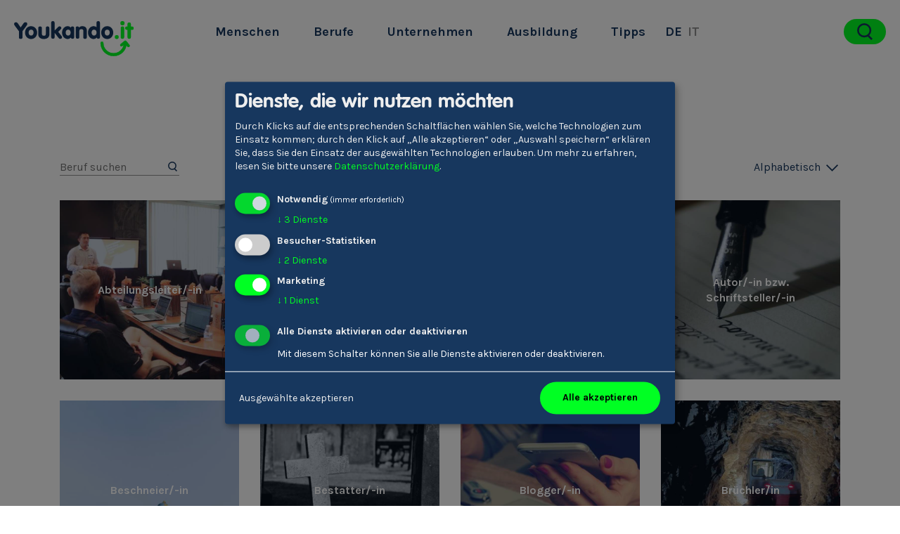

--- FILE ---
content_type: text/html; charset=utf-8
request_url: https://www.youkando.it/de/berufskategorien/weitere
body_size: 8021
content:

<!DOCTYPE html>
<html lang="de">
<head>
    <meta charset="utf-8" />
    <meta name="viewport" content="width=device-width, initial-scale=1.0, maximum-scale=1.0, user-scalable=no" />
    <meta http-equiv="X-UA-Compatible" content="IE=Edge" />

    <title>Weitere - Youkando.it</title>
        <meta name="description" content="" />            

    <link rel="canonical" href="https://www.youkando.it/de/berufskategorien/weitere" />
    

    <link rel="preconnect" href="https://fonts.gstatic.com" crossorigin="anonymous" />
    <link href="/content/css/site.min.css?cb=18" rel="stylesheet" type="text/css" defer />
    <link rel="preload" href="https://fonts.googleapis.com/css?family=Karla:400,700" as="style" crossorigin="anonymous" onload="this.rel='stylesheet'" onerror="this.rel='stylesheet'" />
    <noscript>
        <link href="https://fonts.googleapis.com/css?family=Karla:400,700" rel="stylesheet">
    </noscript>
    <script type="text/javascript">
/*! loadCSS. [c]2017 Filament Group, Inc. MIT License */
(function(n){"use strict";var t=function(t,i,r){function l(n){if(f.body)return n();setTimeout(function(){l(n)})}function c(){u.addEventListener&&u.removeEventListener("load",c);u.media=r||"all"}var f=n.document,u=f.createElement("link"),e,s,h,o;return i?e=i:(s=(f.body||f.getElementsByTagName("head")[0]).childNodes,e=s[s.length-1]),h=f.styleSheets,u.rel="stylesheet",u.href=t,u.media="only x",l(function(){e.parentNode.insertBefore(u,i?e:e.nextSibling)}),o=function(n){for(var i=u.href,t=h.length;t--;)if(h[t].href===i)return n();setTimeout(function(){o(n)})},u.addEventListener&&u.addEventListener("load",c),u.onloadcssdefined=o,o(c),u};typeof exports!="undefined"?exports.loadCSS=t:n.loadCSS=t})(typeof global!="undefined"?global:this);
/*! loadCSS rel=preload polyfill. [c]2017 Filament Group, Inc. MIT License */
(function(n){var t,i;n.loadCSS&&(t=loadCSS.relpreload={},t.support=function(){try{return n.document.createElement("link").relList.supports("preload")}catch(t){return!1}},t.poly=function(){for(var t,r=n.document.getElementsByTagName("link"),i=0;i<r.length;i++)t=r[i],t.rel==="preload"&&t.getAttribute("as")==="style"&&(n.loadCSS(t.href,t,t.getAttribute("media")),t.rel=null)},t.support()||(t.poly(),i=n.setInterval(t.poly,300),n.addEventListener&&n.addEventListener("load",function(){t.poly();n.clearInterval(i)}),n.attachEvent&&n.attachEvent("onload",function(){n.clearInterval(i)})))})(this);    </script>

    <!-- Google Tag Manager -->
    <script data-name="googleanalytics" type="text/plain" data-type="application/javascript">(function(w,d,s,l,i){w[l]=w[l]||[];w[l].push({'gtm.start':
    new Date().getTime(),event:'gtm.js'});var f=d.getElementsByTagName(s)[0],
    j=d.createElement(s),dl=l!='dataLayer'?'&l='+l:'';j.async=true;j.src=
    'https://www.googletagmanager.com/gtm.js?id='+i+dl;f.parentNode.insertBefore(j,f);
    })(window,document,'script','dataLayer','GTM-KTX36F5');</script>
    <!-- End Google Tag Manager -->

    <link rel="apple-touch-icon" sizes="180x180" href="/apple-touch-icon.png">
    <link rel="icon" type="image/png" sizes="32x32" href="/favicon-32x32.png">
    <link rel="icon" type="image/png" sizes="16x16" href="/favicon-16x16.png">
    <link rel="manifest" href="/site.webmanifest">
    <meta name="msapplication-TileColor" content="#ffffff">
    <meta name="theme-color" content="#ffffff">
    
    <meta property="og:type" content="website" />
    <meta property="og:title" content="JobCategory - Youkando.it">
    <meta property="og:description" content="">
    <meta property="og:image" content="https://www.youkando.it/media/1203/youkando-meta-image.jpg">
            <meta property="og:url" content="https://www.youkando.it/de/berufe/weitere">
</head>
<body class="jobscategorypage" data-fixminimize="false" >
    <!-- Google Tag Manager (noscript) -->
    <noscript><iframe src="https://www.googletagmanager.com/ns.html?id=GTM-KTX36F5" height="0" width="0" style="display:none;visibility:hidden"></iframe></noscript>
    <!-- End Google Tag Manager (noscript) --> 


<nav id="navi" class="navbar navbar-expand-lg fixed-top navbar-light">
    <div class="container-fluid">
        <a class="navbar-brand" href="/de">
            <img src="/Content/img/Youkando.it.svg" alt="Youkando"/>
        </a>
        <button class="navbar-toggler" type="button" data-toggle="collapse" data-target="#navbarSupportedContent" aria-controls="navbarSupportedContent" aria-expanded="false" aria-label="Toggle navigation">
            <span class="navbar-toggler-icon"></span>
        </button>
  
        <div class="collapse navbar-collapse" id="navbarSupportedContent">
            <ul class="navbar-nav">
                        <li class="nav-item "><a class="nav-link" href="/de/menschen">Menschen</a></li>
                        <li class="nav-item active"><a class="nav-link" href="/de/berufskategorien">Berufe</a></li>
                        <li class="nav-item "><a class="nav-link" href="/de/unternehmen">Unternehmen</a></li>
                        <li class="nav-item "><a class="nav-link" href="/de/schulen">Ausbildung</a></li>
                        <li class="nav-item "><a class="nav-link" href="/de/tipps">Tipps</a></li>
                
                    <li class="nav-item active"><a href="/de" class="nav-link language" >DE</a></li>
                    <li class="nav-item"><a href="/it" class="nav-link language" >IT</a></li>
            </ul>
                <form id="search-form" class="search-form " action="/de/suchen" method="get">
                    <input id="search-input" type="search" name="s" >
                    <button id="search-button" class="search-icon"></button>
                </form>
        </div>
    </div>
</nav>




<section class="maincontent" id="maincontent">
    <div class="container">
        <div class="row">
            <div class="col-12 content-text">
                <h1>Weitere</h1>
            </div>
            <div class="col-12 col-md-8 offset-md-2 mt-3">
                
            </div>
        </div>
    </div>
</section>
<section>
    <div class="container">
        <div class="row">
            <div class="col-12">
                <div class="text-center position-relative">
                    <div class="content-title">Berufsbilder in dieser Kategorie</div>
                    <div class="dropdown">
                        <a class="dropdown-toggle" href="" role="button" id="dropdownMenuLink" data-toggle="dropdown" aria-haspopup="true" aria-expanded="false">
                            Alphabetisch
                        </a>
                        <div class="dropdown-menu dropdown-menu-right" aria-labelledby="dropdownMenuButton">
                            <a class="dropdown-item" href="https://www.youkando.it/de/berufskategorien/weitere?sort=Alphabetisch">Alphabetisch</a>
                            <a class="dropdown-item" href="https://www.youkando.it/de/berufskategorien/weitere?sort=Chronologisch">Chronologisch</a>
                            <a class="dropdown-item" href="https://www.youkando.it/de/berufskategorien/weitere?sort=Zuf&#228;llig">Zuf&#228;llig</a>
                        </div>
                    </div>
                    <form class="job-search" action="/de/suchen" method="get">
                        <input id="search-input" type="search" name="s" placeholder="Beruf suchen">
                        <input type="hidden" name="job" value="true">
                        <button id="search-button" class="search-icon"></button>
                    </form>
                </div>
            </div>
        </div>
        <div class="row teaser-list">

            <div class="col-12 col-sm-6 col-md-4 col-xl-3 teaser">
                <a href="/de/berufe/abteilungsleiter-in">
                    <div class="teaser-image bgimage" data-resp-img="/media/1770/projektmanager.jpg?center=0.425,0.30833333333333335&amp;mode=crop&amp;quality=45&amp;width=200&amp;height=200&amp;rnd=132073922770000000" data-resp-img-autosize="true"></div>
                    <div class="overlay">
                        <div class="content">
                            Abteilungsleiter/-in
                        </div>
                    </div>
                </a>
            </div>
            <div class="col-12 col-sm-6 col-md-4 col-xl-3 teaser">
                <a href="/de/berufe/arbeitsvermittler-in">
                    <div class="teaser-image bgimage" data-resp-img="/media/2276/berufsberater.jpg?anchor=center&amp;mode=crop&amp;quality=45&amp;width=200&amp;height=200&amp;rnd=132729891000000000" data-resp-img-autosize="true"></div>
                    <div class="overlay">
                        <div class="content">
                            Arbeitsvermittler/-in
                        </div>
                    </div>
                </a>
            </div>
            <div class="col-12 col-sm-6 col-md-4 col-xl-3 teaser">
                <a href="/de/berufe/assistent-in-der-geschaeftsfuehrung">
                    <div class="teaser-image bgimage" data-resp-img="/media/1654/assistentin.jpg?anchor=center&amp;mode=crop&amp;quality=45&amp;width=200&amp;height=200&amp;rnd=132048219080000000" data-resp-img-autosize="true"></div>
                    <div class="overlay">
                        <div class="content">
                            Assistent/-in der Gesch&#228;ftsf&#252;hrung
                        </div>
                    </div>
                </a>
            </div>
            <div class="col-12 col-sm-6 col-md-4 col-xl-3 teaser">
                <a href="/de/berufe/autor-in-bzw-schriftsteller-in">
                    <div class="teaser-image bgimage" data-resp-img="/media/1846/autor.jpg?anchor=center&amp;mode=crop&amp;quality=45&amp;width=200&amp;height=200&amp;rnd=132101583790000000" data-resp-img-autosize="true"></div>
                    <div class="overlay">
                        <div class="content">
                            Autor/-in bzw. Schriftsteller/-in
                        </div>
                    </div>
                </a>
            </div>
            <div class="col-12 col-sm-6 col-md-4 col-xl-3 teaser">
                <a href="/de/berufe/beschneier-in">
                    <div class="teaser-image bgimage" data-resp-img="/media/2334/schneimeister.jpg?center=0.55502392344497609,0.50239234449760761&amp;mode=crop&amp;quality=45&amp;width=200&amp;height=200&amp;rnd=132902623450000000" data-resp-img-autosize="true"></div>
                    <div class="overlay">
                        <div class="content">
                            Beschneier/-in
                        </div>
                    </div>
                </a>
            </div>
            <div class="col-12 col-sm-6 col-md-4 col-xl-3 teaser">
                <a href="/de/berufe/bestatter-in">
                    <div class="teaser-image bgimage" data-resp-img="/media/1507/bestatter.jpg?anchor=center&amp;mode=crop&amp;quality=45&amp;width=200&amp;height=200&amp;rnd=131995411480000000" data-resp-img-autosize="true"></div>
                    <div class="overlay">
                        <div class="content">
                            Bestatter/-in
                        </div>
                    </div>
                </a>
            </div>
            <div class="col-12 col-sm-6 col-md-4 col-xl-3 teaser">
                <a href="/de/berufe/blogger-in">
                    <div class="teaser-image bgimage" data-resp-img="/media/1653/direktor-bildung.jpg?anchor=center&amp;mode=crop&amp;quality=45&amp;width=200&amp;height=200&amp;rnd=132048215910000000" data-resp-img-autosize="true"></div>
                    <div class="overlay">
                        <div class="content">
                            Blogger/-in
                        </div>
                    </div>
                </a>
            </div>
            <div class="col-12 col-sm-6 col-md-4 col-xl-3 teaser">
                <a href="/de/berufe/bruechlerin">
                    <div class="teaser-image bgimage" data-resp-img="/media/2383/steinbruch.jpeg?anchor=center&amp;mode=crop&amp;quality=45&amp;width=200&amp;height=200&amp;rnd=132955428540000000" data-resp-img-autosize="true"></div>
                    <div class="overlay">
                        <div class="content">
                            Br&#252;chler/in
                        </div>
                    </div>
                </a>
            </div>
            <div class="col-12 col-sm-6 col-md-4 col-xl-3 teaser">
                <a href="/de/berufe/ceo">
                    <div class="teaser-image bgimage" data-resp-img="/media/1645/direktor.jpg?anchor=center&amp;mode=crop&amp;quality=45&amp;width=200&amp;height=200&amp;rnd=132048149250000000" data-resp-img-autosize="true"></div>
                    <div class="overlay">
                        <div class="content">
                            CEO
                        </div>
                    </div>
                </a>
            </div>
            <div class="col-12 col-sm-6 col-md-4 col-xl-3 teaser">
                <a href="/de/berufe/controller-in">
                    <div class="teaser-image bgimage" data-resp-img="/media/2240/controller.jpg?anchor=center&amp;mode=crop&amp;quality=45&amp;width=200&amp;height=200&amp;rnd=132640763500000000" data-resp-img-autosize="true"></div>
                    <div class="overlay">
                        <div class="content">
                            Controller/-in
                        </div>
                    </div>
                </a>
            </div>
            <div class="col-12 col-sm-6 col-md-4 col-xl-3 teaser">
                <a href="/de/berufe/coo">
                    <div class="teaser-image bgimage" data-resp-img="/media/2010/coo.jpg?anchor=center&amp;mode=crop&amp;quality=45&amp;width=200&amp;height=200&amp;rnd=132213298280000000" data-resp-img-autosize="true"></div>
                    <div class="overlay">
                        <div class="content">
                            COO
                        </div>
                    </div>
                </a>
            </div>
            <div class="col-12 col-sm-6 col-md-4 col-xl-3 teaser">
                <a href="/de/berufe/direktor-in-bildungshaus">
                    <div class="teaser-image bgimage" data-resp-img="/media/1586/direktorin-bildungshaus.jpg?anchor=center&amp;mode=crop&amp;quality=45&amp;width=200&amp;height=200&amp;rnd=132035066060000000" data-resp-img-autosize="true"></div>
                    <div class="overlay">
                        <div class="content">
                            Direktor/-in Bildungshaus
                        </div>
                    </div>
                </a>
            </div>
            <div class="col-12 col-sm-6 col-md-4 col-xl-3 teaser">
                <a href="/de/berufe/geschaeftsfuehrer-in">
                    <div class="teaser-image bgimage" data-resp-img="/media/1647/brainstorming.jpg?anchor=center&amp;mode=crop&amp;quality=45&amp;width=200&amp;height=200&amp;rnd=132048156990000000" data-resp-img-autosize="true"></div>
                    <div class="overlay">
                        <div class="content">
                            Gesch&#228;ftsf&#252;hrer/-in
                        </div>
                    </div>
                </a>
            </div>
            <div class="col-12 col-sm-6 col-md-4 col-xl-3 teaser">
                <a href="/de/berufe/hausleiter-in">
                    <div class="teaser-image bgimage" data-resp-img="/media/1128/hausleiter.jpg?anchor=center&amp;mode=crop&amp;quality=45&amp;width=200&amp;height=200&amp;rnd=131820978160000000" data-resp-img-autosize="true"></div>
                    <div class="overlay">
                        <div class="content">
                            Hausleiter/-in
                        </div>
                    </div>
                </a>
            </div>
            <div class="col-12 col-sm-6 col-md-4 col-xl-3 teaser">
                <a href="/de/berufe/heimleiter-in">
                    <div class="teaser-image bgimage" data-resp-img="/media/1039/haus.jpg?anchor=center&amp;mode=crop&amp;quality=45&amp;width=200&amp;height=200&amp;rnd=131819192300000000" data-resp-img-autosize="true"></div>
                    <div class="overlay">
                        <div class="content">
                            Heimleiter/-in
                        </div>
                    </div>
                </a>
            </div>
            <div class="col-12 col-sm-6 col-md-4 col-xl-3 teaser">
                <a href="/de/berufe/hl-nikolaus">
                    <div class="teaser-image bgimage" data-resp-img="/media/1991/nikolaus.jpg?anchor=center&amp;mode=crop&amp;quality=45&amp;width=200&amp;height=200&amp;rnd=132200129040000000" data-resp-img-autosize="true"></div>
                    <div class="overlay">
                        <div class="content">
                            Hl. Nikolaus
                        </div>
                    </div>
                </a>
            </div>
            <div class="col-12 col-sm-6 col-md-4 col-xl-3 teaser">
                <a href="/de/berufe/klosterfrau">
                    <div class="teaser-image bgimage" data-resp-img="/media/1797/klosterfrau.jpg?anchor=center&amp;mode=crop&amp;quality=45&amp;width=200&amp;height=200&amp;rnd=132070792610000000" data-resp-img-autosize="true"></div>
                    <div class="overlay">
                        <div class="content">
                            Klosterfrau
                        </div>
                    </div>
                </a>
            </div>
            <div class="col-12 col-sm-6 col-md-4 col-xl-3 teaser">
                <a href="/de/berufe/multijobber-in">
                    <div class="teaser-image bgimage" data-resp-img="/media/1384/mulitjob.jpg?center=0.77555555555555555,0.55333333333333334&amp;mode=crop&amp;quality=45&amp;width=200&amp;height=200&amp;rnd=131932420570000000" data-resp-img-autosize="true"></div>
                    <div class="overlay">
                        <div class="content">
                            Multijobber/-in
                        </div>
                    </div>
                </a>
            </div>
            <div class="col-12 col-sm-6 col-md-4 col-xl-3 teaser">
                <a href="/de/berufe/museumsdirektor-in">
                    <div class="teaser-image bgimage" data-resp-img="/media/1135/museum-2.jpg?anchor=center&amp;mode=crop&amp;quality=45&amp;width=200&amp;height=200&amp;rnd=131821009220000000" data-resp-img-autosize="true"></div>
                    <div class="overlay">
                        <div class="content">
                            Museumsdirektor/-in
                        </div>
                    </div>
                </a>
            </div>
            <div class="col-12 col-sm-6 col-md-4 col-xl-3 teaser">
                <a href="/de/berufe/personalberater-in">
                    <div class="teaser-image bgimage" data-resp-img="/media/1722/versicherung-1.jpg?center=0.50627615062761511,0.37111111111111111&amp;mode=crop&amp;quality=45&amp;width=200&amp;height=200&amp;rnd=132066205630000000" data-resp-img-autosize="true"></div>
                    <div class="overlay">
                        <div class="content">
                            Personalberater/-in
                        </div>
                    </div>
                </a>
            </div>

</div>
    <div class="row">
        <div class="col-12">
                <nav>
        <ul class="pagination justify-content-center">
            <li class="page-item">
                <a class="page-link" href="#" aria-label="Previous">
                    <i class="icon icon-arrow-left-grey"></i>
                </a>
            </li>
                <li class="page-item active"><a class="page-link" href="https://www.youkando.it/de/berufskategorien/weitere">1</a></li>
                <li class="page-item "><a class="page-link" href="https://www.youkando.it/de/berufskategorien/weitere?page=2">2</a></li>
            <li class="page-item">
                <a class="page-link" href="https://www.youkando.it/de/berufskategorien/weitere?page=2" aria-label="Next">
                    <i class="icon icon-arrow-right-dark"></i>
                </a>
            </li>
        </ul>
    </nav>

        </div>
    </div>
<div class="row">
    <div class="col-12 text-center mt-5">
        <a href="/de/berufskategorien" class="website-btn-secondary">Zur&#252;ck zu Kategorien</a>
    </div>
</div>
</div>
</section>






<footer>
    <div class="icon-left"></div>
    <div class="icon-right"></div>
    <div class="pseudo-margin-top"></div>

    <div class="container">
        <div class="row">
            <div class="col-12 col-sm-4 col-lg-3 offset-lg-1 col-xl-2 offset-xl-3 footer-col">
                <div class="title">Youkando</div>
                <ul>
                        <li><a href="/de/menschen">Menschen</a></li>
                        <li><a href="/de/berufskategorien">Berufe</a></li>
                        <li><a href="/de/matching">Matching</a></li>
                        <li><a href="/de/unternehmen">Unternehmen</a></li>
                </ul>
            </div>
            <div class="col-12 col-sm-4 col-lg-3 col-xl-2 footer-col">
                <div class="title">&#220;ber uns</div>
                <ul>
                        <li><a href="/de/tipps">Tipps</a></li>
                        <li><a href="/de/&#252;ber-uns">&#220;ber Uns</a></li>
                        <li><a href="/de/impressum">Impressum</a></li>
                        <li><a href="/de/datenschutzerklaerung">Privacy</a></li>
                    <li><a href="javascript: return false;" onclick="return klaro.show(klaroConfig, true);" class="footerlink">Cookies</a></li>
                </ul>
            </div>
            <div class="col-12 col-sm-4 col-lg-3 col-xl-3 footer-col">
                <div class="title">Kontakt</div>
                <div class="address"><div class="c140"><span>Talfergasse 4</span><br /><span>I-39100 </span> <span>Bozen</span></div></div>
                <a href="tel:" class="phone">+39 0471 324 801</a>
                <a href="mailto:youkando@forum-p.it" class="email">youkando@forum-p.it</a>
                <br/>
                    <a href="https://www.facebook.com/Youkando-2195069343898418/" target="_blank" class="social-link">
                        <svg id="Layer_1" data-name="Layer 1" xmlns="http://www.w3.org/2000/svg" viewBox="0 0 150 150">
    <defs><style>.icon_facebook { fill: #ffffff; }</style></defs>
    <path class="icon_facebook" d="M75,1.47A73.53,73.53,0,1,0,148.54,75,73.53,73.53,0,0,0,75,1.47ZM91.57,54.08h-.81c-2,0-3.94,0-5.9,0-2.7.1-4.69,1.12-4.79,4.49C80,61,80,66.71,80,66.71s6.33,0,9.09,0h2.18c-.51,3.92-1,7.68-1.49,11.48h-9.7v28.67H68.16V78.14H58.43V66.72h9.79v-.86c0-2.3,0-4.59,0-6.89a29.8,29.8,0,0,1,.36-4.39A12.79,12.79,0,0,1,73.72,46a14.84,14.84,0,0,1,8.55-2.64c2,0,4,.06,6.06.14,1.1.05,2.2.2,3.25.31Z"/>
</svg>
                    </a>
                                    <a href="https://vimeo.com/youkando" target="_blank" class="social-link">
                        <svg id="Layer_1" data-name="Layer 1" xmlns="http://www.w3.org/2000/svg" viewBox="0 0 150 150">
    <defs><style>.icon_vimeo { fill: #ffffff; }</style></defs>
    <path class="icon_vimeo" d="M75,1.47A73.53,73.53,0,1,0,148.54,75,73.53,73.53,0,0,0,75,1.47ZM72,101q-5.26,0-8.91-9.72c-4.65-17-6.71-27.54-10.67-27.54q-.67,0-4.72,2.83l-2.83-3.64c7.54-6.63,13.65-12.86,17.68-13.23q7-.67,8.64,9.59c1.39,8.77,3.39,23,6.89,23,2.7,0,9.37-11,9.72-15,.6-5.69-4.07-6-8.51-4.19q4.46-14.45,17-14,9.31.27,8.77,12C104.57,72.32,84,101,72,101Z"/>
</svg>
                    </a>
                                    <a href="https://www.instagram.com/youkando.it/?hl=it" target="_blank" class="social-link">
                        <svg id="Layer_1" data-name="Layer 1" xmlns="http://www.w3.org/2000/svg" viewBox="0 0 150 150">
    <defs><style>.icon_instagram { fill: #ffffff; }</style></defs>
    <rect class="icon_instagram" x="87.39" y="52.44" width="10.21" height="10.21" rx="1.61" ry="1.61"/>
    <path class="icon_instagram" d="M75,86.46A11.47,11.47,0,0,0,86.46,75,11.47,11.47,0,0,0,75,63.55a11.46,11.46,0,0,0-10.66,7.28A11.34,11.34,0,0,0,63.54,75,11.47,11.47,0,0,0,75,86.46Z"/>
    <path class="icon_instagram" d="M92.58,75a17.58,17.58,0,1,1-34.67-4.18H52.2V94.88a2.92,2.92,0,0,0,2.92,2.92H94.88a2.92,2.92,0,0,0,2.92-2.92V70.83H92.08A17.44,17.44,0,0,1,92.58,75Z"/>
    <path class="icon_instagram" d="M75,1.47A73.53,73.53,0,1,0,148.53,75,73.54,73.54,0,0,0,75,1.47Zm28.93,93.42a9,9,0,0,1-9,9H55.12a9,9,0,0,1-9-9V55.12a9,9,0,0,1,9-9H94.88a9,9,0,0,1,9,9Z"/>
</svg>
                    </a>
            </div>
        </div>
                <div class="row partner">
                    <div class="col-12 col-lg-9 offset-lg-1 col-xl-6 offset-xl-3">
                        <div class="title">Partner</div>
                        <div class="partner-bg">
                            <div class="row">
                                    <div class="col-12 col-sm-6 mb-m item">
                                            <a href="/de/unternehmen/lvhapa"><img src="/media/1663/lvhapa.jpg" alt="Partner"/></a>
                                    </div>
                                    <div class="col-12 col-sm-6 mb-m item">
                                            <a href="/de/unternehmen/forum-praevention"><img src="/media/1664/logo-forum.jpg" alt="Partner"/></a>
                                    </div>
                                    <div class="col-12 col-sm-6 mb-m item">
                                            <a href="http://www.provinz.bz.it/bildung-sprache/ausbildungs-studien-berufsberatung/default.asp" target="_blank"><img src="/media/2398/logo.png" alt="http://www.provinz.bz.it/bildung-sprache/ausbildungs-studien-berufsberatung/default.asp" /></a>
                                    </div>
                                    <div class="col-12 col-sm-6 mb-m item">
                                            <a href="/de/unternehmen/automotive-excellence-suedtirol"><img src="/media/2268/automotive-logo-small.jpg" alt="Partner"/></a>
                                    </div>
                                    <div class="col-12 col-sm-6 mb-m item">
                                            <a href="https://www.youkando.it/de/unternehmen/hoteliers-und-gastwirteverband-hgv"><img src="/media/2612/hgv_logo_redesign18_emblem_rgb.png" alt="https://www.youkando.it/de/unternehmen/hoteliers-und-gastwirteverband-hgv" /></a>
                                    </div>
                            </div>
                        </div>
                    </div>
                </div>
        <div class="row mTop footer-bottom">
            <div class="col-12 col-sm-4 col-lg-3 offset-lg-1 col-xl-2 offset-xl-3 mb-m">
                <a href="/de">Deutsch</a>&nbsp;-&nbsp;<a href="/it">Italiano</a>
            </div>
            <div class="col-12 col-sm-4 col-lg-3 col-xl-2 mb-m">
                <img src="/Content/img/Youkando.it_white.svg" alt="Youkando" class="footer-logo" />
            </div>
            <div class="col-12 col-sm-4 col-lg-3 col-xl-2">
                Youkando&nbsp;&copy;&nbsp;2026
            </div>
        </div>
    </div>
</footer>
    
<script type="text/javascript">
    var website = {};
    website.language = 'de';
    website.privacypageUrl = '/de/datenschutzerklaerung';
    var prices = [];
</script>
<script src="/content/scripts/header.min.js?cb=18" type="text/javascript"></script>
<script src="/content/scripts/site.min.js?cb=18" type="text/javascript" defer></script>

<!-- Matomo -->
<script>
  var _paq = window._paq = window._paq || [];
  /* tracker methods like "setCustomDimension" should be called before "trackPageView" */
  _paq.push(['trackPageView']);
  _paq.push(['enableLinkTracking']);
  (function() {
    var u="//matomo.dina4.net/";
    _paq.push(['setTrackerUrl', u+'matomo.php']);
    _paq.push(['setSiteId', '11']);
    var d=document, g=d.createElement('script'), s=d.getElementsByTagName('script')[0];
    g.async=true; g.src=u+'matomo.js'; s.parentNode.insertBefore(g,s);
  })();
</script>
<noscript><img referrerpolicy="no-referrer-when-downgrade" src="https://matomo.dina4.net/matomo.php?idsite=11&amp;rec=1" style="border:0" alt="" /></noscript>
<!-- End Matomo Code -->





<script data-name="googleanalytics" type="text/plain" data-type="application/javascript">
// Set to the same value as the web property used on the site
    var gaProperty = 'UA-127253896-1';
// Disable tracking if the opt-out cookie exists.
    var disableStr = 'ga-disable-' + gaProperty;
    if (document.cookie.indexOf(disableStr + '=true') > -1) {
        window[disableStr] = true;
    }
// Opt-out function
    function gaOptout() {
        document.cookie = disableStr + '=true; expires=Thu, 31 Dec 2099 23:59:59 UTC; path=/';
        window[disableStr] = true;
    }
</script>
<!-- Global site tag (gtag.js) - Google Analytics -->
<script async type="text/plain" src="https://www.googletagmanager.com/gtag/js?id=UA-127253896-1" data-name="googleanalytics" data-type="application/javascript"></script>
<script data-name="googleanalytics" type="text/plain" data-type="application/javascript">
    window.dataLayer = window.dataLayer || [];
    function gtag(){dataLayer.push(arguments);}
    gtag('js', new Date());

    gtag('config', 'UA-127253896-1', { 'anonymize_ip': true });
</script>
<script data-name="hotjar" type="text/plain" data-type="application/javascript">
    (function(h,o,t,j,a,r){
             h.hj=h.hj||function(){(h.hj.q=h.hj.q||[]).push(arguments)};
             h._hjSettings={hjid:1617559,hjsv:6};
             a=o.getElementsByTagName('head')[0];
             r=o.createElement('script');r.async=1;
             r.src=t+h._hjSettings.hjid+j+h._hjSettings.hjsv;
             a.appendChild(r);
         })(window,document,'https://static.hotjar.com/c/hotjar-','.js?sv=');
</script>

        <script src="https://api.dina4.it/gdpr/cookies/1130/dina4consent.js" type="text/javascript" defer></script>
</body>
</html>

--- FILE ---
content_type: image/svg+xml
request_url: https://www.youkando.it/Content/img/arrow-down.svg
body_size: 128
content:
<svg xmlns="http://www.w3.org/2000/svg" viewBox="0 0 18.863 10.846">
  <defs>
    <style>
      .cls-1 {
        fill: none;
        stroke: #17375e;
        stroke-width: 2px;
      }
    </style>
  </defs>
  <path id="Path_40" data-name="Path 40" class="cls-1" d="M11125.644,811.248l8.725,8.725,8.726-8.725" transform="translate(-11124.938 -810.541)"/>
</svg>


--- FILE ---
content_type: image/svg+xml
request_url: https://www.youkando.it/Content/img/search.svg
body_size: 333
content:
<svg id="Gruppe_60" data-name="Gruppe 60" xmlns="http://www.w3.org/2000/svg" viewBox="0 0 21.13 22.938">
  <defs>
    <style>
      .cls-1 {
        fill: #17375e;
      }
    </style>
  </defs>
  <g id="Gruppe_59" data-name="Gruppe 59">
    <g id="Gruppe_57" data-name="Gruppe 57">
      <path id="Pfad_16" data-name="Pfad 16" class="cls-1" d="M9.713,19.426A9.762,9.762,0,0,1,0,9.713,9.762,9.762,0,0,1,9.713,0a9.762,9.762,0,0,1,9.713,9.713A9.762,9.762,0,0,1,9.713,19.426Zm0-16.919A7.09,7.09,0,0,0,2.507,9.713a7.09,7.09,0,0,0,7.206,7.206,7.09,7.09,0,0,0,7.206-7.206A7.09,7.09,0,0,0,9.713,2.507Z"/>
    </g>
    <g id="Gruppe_58" data-name="Gruppe 58" transform="translate(13.819 15.627)">
      <rect id="Rechteck_98" data-name="Rechteck 98" class="cls-1" width="2.507" height="7.833" transform="translate(0 1.772) rotate(-45)"/>
    </g>
  </g>
</svg>


--- FILE ---
content_type: image/svg+xml
request_url: https://www.youkando.it/Content/img/bg-icon-vertical.svg
body_size: 252
content:
<svg xmlns="http://www.w3.org/2000/svg" viewBox="0 0 65.22 90.921">
  <defs>
    <style>
      .cls-1 {
        fill: #00ff23;
      }
    </style>
  </defs>
  <g id="Gruppe_1074" data-name="Gruppe 1074" transform="translate(65.22) rotate(90)">
    <g id="Gruppe_1072" data-name="Gruppe 1072" transform="translate(0)">
      <path id="Pfad_36" data-name="Pfad 36" class="cls-1" d="M45.393,0A45.446,45.446,0,0,1,90.786,45.393a4.8,4.8,0,1,1-9.6,0,35.794,35.794,0,0,0-71.588,0,4.8,4.8,0,1,1-9.6,0A45.446,45.446,0,0,1,45.393,0Z" transform="translate(0)"/>
    </g>
    <g id="Gruppe_1073" data-name="Gruppe 1073" transform="translate(81.501 55.799)">
      <circle id="Ellipse_2054" data-name="Ellipse 2054" class="cls-1" cx="4.71" cy="4.71" r="4.71"/>
    </g>
  </g>
</svg>


--- FILE ---
content_type: image/svg+xml
request_url: https://www.youkando.it/Content/img/arrow-left-grey.svg
body_size: 202
content:
<svg xmlns="http://www.w3.org/2000/svg" viewBox="0 0 20.273 14.119">
  <defs>
    <style>
      .cls-1 {
        fill: none;
        stroke: #efefef;
        stroke-width: 2px;
      }
    </style>
  </defs>
  <g id="Group_1049" data-name="Group 1049" transform="translate(1251.773 2130.641) rotate(180)">
    <line id="Line_70" data-name="Line 70" class="cls-1" x2="19" transform="translate(1231.5 2123.5)"/>
    <path id="Path_33" data-name="Path 33" class="cls-1" d="M10852.007,2129.934l6.353-6.353-6.353-6.353" transform="translate(-9608)"/>
  </g>
</svg>


--- FILE ---
content_type: image/svg+xml
request_url: https://www.youkando.it/Content/img/Youkando.it.svg
body_size: 2128
content:
<svg xmlns="http://www.w3.org/2000/svg" viewBox="0 0 169.711 50"><defs><style>.a{fill:#17375e;}.b{fill:#00ff23;}</style></defs><path class="a" d="M6.743,14.152,2.178,8.032C.519,5.646,0,5.023,0,3.986A2.592,2.592,0,0,1,2.8,1.6c1.452,0,2.075,1.037,2.7,1.763l3.838,5.6,3.942-5.6a3.083,3.083,0,0,1,2.7-1.763,2.527,2.527,0,0,1,2.8,2.386c0,1.037-.519,1.763-2.178,4.046l-4.564,6.12v8.3a2.511,2.511,0,0,1-2.593,2.8,2.511,2.511,0,0,1-2.593-2.8v-8.3Z" transform="translate(0 0.06)"/><path class="a" d="M32.116,16.129c0,5.083-3.423,9.129-8.506,9.129S15,21.212,15,16.129,18.423,7,23.506,7,32.116,11.046,32.116,16.129Zm-12.033,0c0,2.386,1.245,4.253,3.527,4.253s3.527-1.971,3.527-4.253c0-2.386-1.245-4.253-3.527-4.253S20.083,13.743,20.083,16.129Z" transform="translate(0.56 0.261)"/><path class="a" d="M48.868,18.5c0,4.668-3.631,6.743-7.884,6.743S33.1,23.171,33.1,18.5V9.893a2.542,2.542,0,1,1,5.083,0v7.884a2.719,2.719,0,0,0,2.8,2.8,2.658,2.658,0,0,0,2.8-2.8V9.893a2.492,2.492,0,1,1,4.979,0V18.5Z" transform="translate(1.236 0.273)"/><path class="a" d="M50.6,2.593a2.492,2.492,0,1,1,4.979,0V13.382l4.149-4.149c.83-.83,1.66-1.763,2.9-1.763a2.437,2.437,0,0,1,2.49,2.386c0,.934-.622,1.452-1.763,2.7l-2.7,2.7,4.253,5.394a4.164,4.164,0,0,1,1.245,2.282,2.42,2.42,0,0,1-2.49,2.386c-1.141,0-1.66-.311-2.8-1.763l-5.083-6.639h-.1v5.705a2.492,2.492,0,1,1-4.979,0V2.593Z" transform="translate(1.89)"/><path class="a" d="M82.716,22.353a2.483,2.483,0,0,1-2.49,2.593,2.648,2.648,0,0,1-2.386-1.66,5.274,5.274,0,0,1-4.357,1.971c-4.461,0-7.884-4.046-7.884-9.129S69.023,7,73.484,7a5,5,0,0,1,4.357,1.971,2.536,2.536,0,0,1,2.386-1.66A2.483,2.483,0,0,1,82.716,9.9ZM70.683,16.129c0,2.386,1.245,4.253,3.527,4.253s3.527-1.971,3.527-4.253c0-2.386-1.245-4.253-3.527-4.253S70.683,13.743,70.683,16.129Z" transform="translate(2.45 0.261)"/><path class="a" d="M84.2,9.9a2.483,2.483,0,0,1,2.49-2.593,2.575,2.575,0,0,1,2.49,1.66C90.113,7.622,91.461,7,93.64,7c3.527,0,6.328,1.867,6.328,6.017v9.44a2.492,2.492,0,1,1-4.979,0v-8.2a2.726,2.726,0,0,0-2.8-3.008,2.78,2.78,0,0,0-2.8,3.008v7.988a2.492,2.492,0,1,1-4.979,0V9.9Z" transform="translate(3.144 0.261)"/><path class="a" d="M118.116,22.614a2.483,2.483,0,0,1-2.49,2.593,2.648,2.648,0,0,1-2.386-1.66,5.274,5.274,0,0,1-4.357,1.971c-4.461,0-7.884-4.046-7.884-9.129s3.423-9.129,7.884-9.129a5.745,5.745,0,0,1,4.149,1.452V2.593a2.492,2.492,0,1,1,4.979,0V22.614ZM106.083,16.39c0,2.386,1.245,4.253,3.527,4.253s3.527-1.971,3.527-4.253c0-2.386-1.245-4.253-3.527-4.253S106.083,14,106.083,16.39Z" transform="translate(3.772)"/><path class="a" d="M136.112,16.129c0,5.083-3.423,9.129-8.506,9.129s-8.506-4.046-8.506-9.129S122.523,7,127.606,7,136.112,11.046,136.112,16.129Zm-12.033,0c0,2.386,1.245,4.253,3.527,4.253s3.527-1.971,3.527-4.253c0-2.386-1.245-4.253-3.527-4.253S124.079,13.743,124.079,16.129Z" transform="translate(4.448 0.261)"/><path class="b" d="M140.4,19.2a2.8,2.8,0,1,1,0,5.6,2.8,2.8,0,0,1,0-5.6Z" transform="translate(5.139 0.717)"/><path class="b" d="M148.208,0A3.008,3.008,0,1,1,145.2,3.008,3.01,3.01,0,0,1,148.208,0Zm-2.49,10.166a2.492,2.492,0,1,1,4.979,0V22.614a2.492,2.492,0,1,1-4.979,0Z" transform="translate(5.422)"/><path class="b" d="M155.02,12.381H154.4c-1.66,0-2.7-.726-2.7-2.386s1.037-2.386,2.7-2.386h.622V4.393a2.492,2.492,0,1,1,4.979,0v3.32h1.349c1.66,0,2.7.726,2.7,2.386s-1.037,2.386-2.7,2.386H160V22.651a2.492,2.492,0,1,1-4.979,0Z" transform="translate(5.665 0.067)"/><g transform="translate(122.407 29.046)"><g transform="translate(0.207 0.311)"><path class="b" d="M136.665,48.736A18.506,18.506,0,0,1,118.2,30.271a1.97,1.97,0,0,1,1.971-1.971,2.04,2.04,0,0,1,1.971,1.971,14.523,14.523,0,1,0,29.046,0,1.97,1.97,0,0,1,1.971-1.971,2.04,2.04,0,0,1,1.971,1.971A18.506,18.506,0,0,1,136.665,48.736Z" transform="translate(-118.2 -28.3)"/></g><path class="b" d="M153.166,28.519a1.748,1.748,0,0,1,1.763,1.763,18.257,18.257,0,1,1-36.515,0,1.748,1.748,0,0,1,1.763-1.763,1.688,1.688,0,0,1,1.763,1.763,14.834,14.834,0,0,0,29.668,0,1.485,1.485,0,0,1,1.556-1.763m0-.519a2.191,2.191,0,0,0-2.178,2.178,14.315,14.315,0,0,1-28.631,0A2.191,2.191,0,0,0,120.178,28,2.263,2.263,0,0,0,118,30.178a18.771,18.771,0,0,0,18.776,18.776,18.572,18.572,0,0,0,18.568-18.672A2.215,2.215,0,0,0,153.166,28Z" transform="translate(-118 -28)"/></g><g transform="translate(150.282 27.593)"><g transform="translate(0.148 0.415)"><path class="b" d="M156.825,36.025h-.207a2.366,2.366,0,0,1-1.245-.622l-3.319-4.149L147.9,34.573a2.175,2.175,0,0,1-1.141.415,1.673,1.673,0,0,1-1.349-.622,1.715,1.715,0,0,1,.311-2.49l5.5-4.461A2.175,2.175,0,0,1,152.365,27a1.673,1.673,0,0,1,1.349.622l4.461,5.5a1.715,1.715,0,0,1-.311,2.49A1.585,1.585,0,0,1,156.825,36.025Z" transform="translate(-145.014 -27)"/></g><path class="b" d="M152.37,27.119a1.621,1.621,0,0,1,1.245.622l4.461,5.5a1.608,1.608,0,0,1-.207,2.178,1.673,1.673,0,0,1-.934.311h-.207a1.441,1.441,0,0,1-1.037-.519l-3.423-4.253-4.253,3.423a1.673,1.673,0,0,1-.934.311,1.6,1.6,0,0,1-1.037-2.8l5.5-4.461a1.178,1.178,0,0,1,.83-.311m0-.519h0a2.542,2.542,0,0,0-1.245.415l-5.5,4.461a2.107,2.107,0,0,0-.311,2.9,1.866,1.866,0,0,0,1.556.726,2.541,2.541,0,0,0,1.245-.415l3.942-3.216,3.112,3.942a1.773,1.773,0,0,0,1.349.726h.207a2.542,2.542,0,0,0,1.245-.415,2.107,2.107,0,0,0,.311-2.9l-4.461-5.5a1.673,1.673,0,0,0-1.452-.726Z" transform="translate(-144.872 -26.6)"/></g></svg>

--- FILE ---
content_type: image/svg+xml
request_url: https://www.youkando.it/Content/img/arrow-right-dark.svg
body_size: 194
content:
<svg xmlns="http://www.w3.org/2000/svg" viewBox="0 0 20.273 14.119">
  <defs>
    <style>
      .cls-1 {
        fill: none;
        stroke: #17375e;
        stroke-width: 2px;
      }
    </style>
  </defs>
  <g id="Group_1112" data-name="Group 1112" transform="translate(-1231.5 -2116.522)">
    <line id="Line_70" data-name="Line 70" class="cls-1" x2="19" transform="translate(1231.5 2123.5)"/>
    <path id="Path_33" data-name="Path 33" class="cls-1" d="M10852.007,2129.934l6.353-6.353-6.353-6.353" transform="translate(-9608)"/>
  </g>
</svg>


--- FILE ---
content_type: image/svg+xml
request_url: https://www.youkando.it/Content/img/Youkando.it_white.svg
body_size: 2089
content:
<svg xmlns="http://www.w3.org/2000/svg" viewBox="0 0 169.711 50"><defs><style>.a{fill:#ffffff;}.b{fill:#00ff23;}</style></defs><path class="a" d="M6.743,14.152,2.178,8.032C.519,5.646,0,5.023,0,3.986A2.592,2.592,0,0,1,2.8,1.6c1.452,0,2.075,1.037,2.7,1.763l3.838,5.6,3.942-5.6a3.083,3.083,0,0,1,2.7-1.763,2.527,2.527,0,0,1,2.8,2.386c0,1.037-.519,1.763-2.178,4.046l-4.564,6.12v8.3a2.511,2.511,0,0,1-2.593,2.8,2.511,2.511,0,0,1-2.593-2.8v-8.3Z" transform="translate(0 0.06)"/><path class="a" d="M32.116,16.129c0,5.083-3.423,9.129-8.506,9.129S15,21.212,15,16.129,18.423,7,23.506,7,32.116,11.046,32.116,16.129Zm-12.033,0c0,2.386,1.245,4.253,3.527,4.253s3.527-1.971,3.527-4.253c0-2.386-1.245-4.253-3.527-4.253S20.083,13.743,20.083,16.129Z" transform="translate(0.56 0.261)"/><path class="a" d="M48.868,18.5c0,4.668-3.631,6.743-7.884,6.743S33.1,23.171,33.1,18.5V9.893a2.542,2.542,0,1,1,5.083,0v7.884a2.719,2.719,0,0,0,2.8,2.8,2.658,2.658,0,0,0,2.8-2.8V9.893a2.492,2.492,0,1,1,4.979,0V18.5Z" transform="translate(1.236 0.273)"/><path class="a" d="M50.6,2.593a2.492,2.492,0,1,1,4.979,0V13.382l4.149-4.149c.83-.83,1.66-1.763,2.9-1.763a2.437,2.437,0,0,1,2.49,2.386c0,.934-.622,1.452-1.763,2.7l-2.7,2.7,4.253,5.394a4.164,4.164,0,0,1,1.245,2.282,2.42,2.42,0,0,1-2.49,2.386c-1.141,0-1.66-.311-2.8-1.763l-5.083-6.639h-.1v5.705a2.492,2.492,0,1,1-4.979,0V2.593Z" transform="translate(1.89)"/><path class="a" d="M82.716,22.353a2.483,2.483,0,0,1-2.49,2.593,2.648,2.648,0,0,1-2.386-1.66,5.274,5.274,0,0,1-4.357,1.971c-4.461,0-7.884-4.046-7.884-9.129S69.023,7,73.484,7a5,5,0,0,1,4.357,1.971,2.536,2.536,0,0,1,2.386-1.66A2.483,2.483,0,0,1,82.716,9.9ZM70.683,16.129c0,2.386,1.245,4.253,3.527,4.253s3.527-1.971,3.527-4.253c0-2.386-1.245-4.253-3.527-4.253S70.683,13.743,70.683,16.129Z" transform="translate(2.45 0.261)"/><path class="a" d="M84.2,9.9a2.483,2.483,0,0,1,2.49-2.593,2.575,2.575,0,0,1,2.49,1.66C90.113,7.622,91.461,7,93.64,7c3.527,0,6.328,1.867,6.328,6.017v9.44a2.492,2.492,0,1,1-4.979,0v-8.2a2.726,2.726,0,0,0-2.8-3.008,2.78,2.78,0,0,0-2.8,3.008v7.988a2.492,2.492,0,1,1-4.979,0V9.9Z" transform="translate(3.144 0.261)"/><path class="a" d="M118.116,22.614a2.483,2.483,0,0,1-2.49,2.593,2.648,2.648,0,0,1-2.386-1.66,5.274,5.274,0,0,1-4.357,1.971c-4.461,0-7.884-4.046-7.884-9.129s3.423-9.129,7.884-9.129a5.745,5.745,0,0,1,4.149,1.452V2.593a2.492,2.492,0,1,1,4.979,0V22.614ZM106.083,16.39c0,2.386,1.245,4.253,3.527,4.253s3.527-1.971,3.527-4.253c0-2.386-1.245-4.253-3.527-4.253S106.083,14,106.083,16.39Z" transform="translate(3.772)"/><path class="a" d="M136.112,16.129c0,5.083-3.423,9.129-8.506,9.129s-8.506-4.046-8.506-9.129S122.523,7,127.606,7,136.112,11.046,136.112,16.129Zm-12.033,0c0,2.386,1.245,4.253,3.527,4.253s3.527-1.971,3.527-4.253c0-2.386-1.245-4.253-3.527-4.253S124.079,13.743,124.079,16.129Z" transform="translate(4.448 0.261)"/><path class="b" d="M140.4,19.2a2.8,2.8,0,1,1,0,5.6,2.8,2.8,0,0,1,0-5.6Z" transform="translate(5.139 0.717)"/><path class="b" d="M148.208,0A3.008,3.008,0,1,1,145.2,3.008,3.01,3.01,0,0,1,148.208,0Zm-2.49,10.166a2.492,2.492,0,1,1,4.979,0V22.614a2.492,2.492,0,1,1-4.979,0Z" transform="translate(5.422)"/><path class="b" d="M155.02,12.381H154.4c-1.66,0-2.7-.726-2.7-2.386s1.037-2.386,2.7-2.386h.622V4.393a2.492,2.492,0,1,1,4.979,0v3.32h1.349c1.66,0,2.7.726,2.7,2.386s-1.037,2.386-2.7,2.386H160V22.651a2.492,2.492,0,1,1-4.979,0Z" transform="translate(5.665 0.067)"/><g transform="translate(122.407 29.046)"><g transform="translate(0.207 0.311)"><path class="b" d="M136.665,48.736A18.506,18.506,0,0,1,118.2,30.271a1.97,1.97,0,0,1,1.971-1.971,2.04,2.04,0,0,1,1.971,1.971,14.523,14.523,0,1,0,29.046,0,1.97,1.97,0,0,1,1.971-1.971,2.04,2.04,0,0,1,1.971,1.971A18.506,18.506,0,0,1,136.665,48.736Z" transform="translate(-118.2 -28.3)"/></g><path class="b" d="M153.166,28.519a1.748,1.748,0,0,1,1.763,1.763,18.257,18.257,0,1,1-36.515,0,1.748,1.748,0,0,1,1.763-1.763,1.688,1.688,0,0,1,1.763,1.763,14.834,14.834,0,0,0,29.668,0,1.485,1.485,0,0,1,1.556-1.763m0-.519a2.191,2.191,0,0,0-2.178,2.178,14.315,14.315,0,0,1-28.631,0A2.191,2.191,0,0,0,120.178,28,2.263,2.263,0,0,0,118,30.178a18.771,18.771,0,0,0,18.776,18.776,18.572,18.572,0,0,0,18.568-18.672A2.215,2.215,0,0,0,153.166,28Z" transform="translate(-118 -28)"/></g><g transform="translate(150.282 27.593)"><g transform="translate(0.148 0.415)"><path class="b" d="M156.825,36.025h-.207a2.366,2.366,0,0,1-1.245-.622l-3.319-4.149L147.9,34.573a2.175,2.175,0,0,1-1.141.415,1.673,1.673,0,0,1-1.349-.622,1.715,1.715,0,0,1,.311-2.49l5.5-4.461A2.175,2.175,0,0,1,152.365,27a1.673,1.673,0,0,1,1.349.622l4.461,5.5a1.715,1.715,0,0,1-.311,2.49A1.585,1.585,0,0,1,156.825,36.025Z" transform="translate(-145.014 -27)"/></g><path class="b" d="M152.37,27.119a1.621,1.621,0,0,1,1.245.622l4.461,5.5a1.608,1.608,0,0,1-.207,2.178,1.673,1.673,0,0,1-.934.311h-.207a1.441,1.441,0,0,1-1.037-.519l-3.423-4.253-4.253,3.423a1.673,1.673,0,0,1-.934.311,1.6,1.6,0,0,1-1.037-2.8l5.5-4.461a1.178,1.178,0,0,1,.83-.311m0-.519h0a2.542,2.542,0,0,0-1.245.415l-5.5,4.461a2.107,2.107,0,0,0-.311,2.9,1.866,1.866,0,0,0,1.556.726,2.541,2.541,0,0,0,1.245-.415l3.942-3.216,3.112,3.942a1.773,1.773,0,0,0,1.349.726h.207a2.542,2.542,0,0,0,1.245-.415,2.107,2.107,0,0,0,.311-2.9l-4.461-5.5a1.673,1.673,0,0,0-1.452-.726Z" transform="translate(-144.872 -26.6)"/></g></svg>

--- FILE ---
content_type: text/javascript
request_url: https://api.dina4.it/gdpr/cookies/1130/dina4consent.js
body_size: 68749
content:
/*Copyright (c) 2019-2020, KIProtect GmbH
Copyright (c) various authors obtainable by running `git shortlog -nse` or
visiting https://github.com/KIProtect/klaro/graphs/contributors
All rights reserved.*/

!function (e, t) { "object" == typeof exports && "object" == typeof module ? module.exports = t() : "function" == typeof define && define.amd ? define([], t) : "object" == typeof exports ? exports.klaro = t() : e.klaro = t() }(window, (function () {
    return function (e) { var t = {}; function n(o) { if (t[o]) return t[o].exports; var r = t[o] = { i: o, l: !1, exports: {} }; return e[o].call(r.exports, r, r.exports, n), r.l = !0, r.exports } return n.m = e, n.c = t, n.d = function (e, t, o) { n.o(e, t) || Object.defineProperty(e, t, { enumerable: !0, get: o }) }, n.r = function (e) { "undefined" != typeof Symbol && Symbol.toStringTag && Object.defineProperty(e, Symbol.toStringTag, { value: "Module" }), Object.defineProperty(e, "__esModule", { value: !0 }) }, n.t = function (e, t) { if (1 & t && (e = n(e)), 8 & t) return e; if (4 & t && "object" == typeof e && e && e.__esModule) return e; var o = Object.create(null); if (n.r(o), Object.defineProperty(o, "default", { enumerable: !0, value: e }), 2 & t && "string" != typeof e) for (var r in e) n.d(o, r, function (t) { return e[t] }.bind(null, r)); return o }, n.n = function (e) { var t = e && e.__esModule ? function () { return e.default } : function () { return e }; return n.d(t, "a", t), t }, n.o = function (e, t) { return Object.prototype.hasOwnProperty.call(e, t) }, n.p = "", n(n.s = 167) }([function (e, t, n) { var o = n(1), r = n(21).f, i = n(10), c = n(11), a = n(60), l = n(91), s = n(48); e.exports = function (e, t) { var n, u, f, p, d, m = e.target, v = e.global, h = e.stat; if (n = v ? o : h ? o[m] || a(m, {}) : (o[m] || {}).prototype) for (u in t) { if (p = t[u], f = e.noTargetGet ? (d = r(n, u)) && d.value : n[u], !s(v ? u : m + (h ? "." : "#") + u, e.forced) && void 0 !== f) { if (typeof p == typeof f) continue; l(p, f) } (e.sham || f && f.sham) && i(p, "sham", !0), c(n, u, p, e) } } }, function (e, t, n) { (function (t) { var n = function (e) { return e && e.Math == Math && e }; e.exports = n("object" == typeof globalThis && globalThis) || n("object" == typeof window && window) || n("object" == typeof self && self) || n("object" == typeof t && t) || function () { return this }() || Function("return this")() }).call(this, n(129)) }, function (e, t) { e.exports = function (e) { try { return !!e() } catch (e) { return !0 } } }, function (e, t, n) { var o = n(1), r = n(63), i = n(7), c = n(45), a = n(68), l = n(96), s = r("wks"), u = o.Symbol, f = l ? u : u && u.withoutSetter || c; e.exports = function (e) { return i(s, e) || (a && i(u, e) ? s[e] = u[e] : s[e] = f("Symbol." + e)), s[e] } }, function (e, t) { e.exports = function (e) { return "object" == typeof e ? null !== e : "function" == typeof e } }, function (e, t, n) { var o = n(4); e.exports = function (e) { if (!o(e)) throw TypeError(String(e) + " is not an object"); return e } }, function (e, t, n) { var o = n(2); e.exports = !o((function () { return 7 != Object.defineProperty({}, 1, { get: function () { return 7 } })[1] })) }, function (e, t) { var n = {}.hasOwnProperty; e.exports = function (e, t) { return n.call(e, t) } }, function (e, t, n) { var o = n(6), r = n(90), i = n(5), c = n(43), a = Object.defineProperty; t.f = o ? a : function (e, t, n) { if (i(e), t = c(t, !0), i(n), r) try { return a(e, t, n) } catch (e) { } if ("get" in n || "set" in n) throw TypeError("Accessors not supported"); return "value" in n && (e[t] = n.value), e } }, function (e, t, n) { var o = n(47), r = Math.min; e.exports = function (e) { return e > 0 ? r(o(e), 9007199254740991) : 0 } }, function (e, t, n) { var o = n(6), r = n(8), i = n(30); e.exports = o ? function (e, t, n) { return r.f(e, t, i(1, n)) } : function (e, t, n) { return e[t] = n, e } }, function (e, t, n) { var o = n(1), r = n(10), i = n(7), c = n(60), a = n(61), l = n(17), s = l.get, u = l.enforce, f = String(String).split("String"); (e.exports = function (e, t, n, a) { var l, s = !!a && !!a.unsafe, p = !!a && !!a.enumerable, d = !!a && !!a.noTargetGet; "function" == typeof n && ("string" != typeof t || i(n, "name") || r(n, "name", t), (l = u(n)).source || (l.source = f.join("string" == typeof t ? t : ""))), e !== o ? (s ? !d && e[t] && (p = !0) : delete e[t], p ? e[t] = n : r(e, t, n)) : p ? e[t] = n : c(t, n) })(Function.prototype, "toString", (function () { return "function" == typeof this && s(this).source || a(this) })) }, function (e, t, n) { var o = n(15); e.exports = function (e) { return Object(o(e)) } }, function (e, t, n) { "use strict"; var o = n(0), r = n(53).map, i = n(50), c = n(25), a = i("map"), l = c("map"); o({ target: "Array", proto: !0, forced: !a || !l }, { map: function (e) { return r(this, e, arguments.length > 1 ? arguments[1] : void 0) } }) }, function (e, t, n) { var o = n(42), r = n(15); e.exports = function (e) { return o(r(e)) } }, function (e, t) { e.exports = function (e) { if (null == e) throw TypeError("Can't call method on " + e); return e } }, function (e, t, n) { var o = n(6), r = n(8).f, i = Function.prototype, c = i.toString, a = /^\s*function ([^ (]*)/; o && !("name" in i) && r(i, "name", { configurable: !0, get: function () { try { return c.call(this).match(a)[1] } catch (e) { return "" } } }) }, function (e, t, n) { var o, r, i, c = n(130), a = n(1), l = n(4), s = n(10), u = n(7), f = n(62), p = n(44), d = n(31), m = a.WeakMap; if (c) { var v = f.state || (f.state = new m), h = v.get, y = v.has, g = v.set; o = function (e, t) { return t.facade = e, g.call(v, e, t), t }, r = function (e) { return h.call(v, e) || {} }, i = function (e) { return y.call(v, e) } } else { var b = p("state"); d[b] = !0, o = function (e, t) { return t.facade = e, s(e, b, t), t }, r = function (e) { return u(e, b) ? e[b] : {} }, i = function (e) { return u(e, b) } } e.exports = { set: o, get: r, has: i, enforce: function (e) { return i(e) ? r(e) : o(e, {}) }, getterFor: function (e) { return function (t) { var n; if (!l(t) || (n = r(t)).type !== e) throw TypeError("Incompatible receiver, " + e + " required"); return n } } } }, function (e, t) { e.exports = !1 }, function (e, t, n) { var o = n(0), r = n(12), i = n(32); o({ target: "Object", stat: !0, forced: n(2)((function () { i(1) })) }, { keys: function (e) { return i(r(e)) } }) }, function (e, t, n) { "use strict"; var o = n(0), r = n(42), i = n(14), c = n(56), a = [].join, l = r != Object, s = c("join", ","); o({ target: "Array", proto: !0, forced: l || !s }, { join: function (e) { return a.call(i(this), void 0 === e ? "," : e) } }) }, function (e, t, n) { var o = n(6), r = n(41), i = n(30), c = n(14), a = n(43), l = n(7), s = n(90), u = Object.getOwnPropertyDescriptor; t.f = o ? u : function (e, t) { if (e = c(e), t = a(t, !0), s) try { return u(e, t) } catch (e) { } if (l(e, t)) return i(!r.f.call(e, t), e[t]) } }, function (e, t) { var n = {}.toString; e.exports = function (e) { return n.call(e).slice(8, -1) } }, function (e, t, n) { var o = n(92), r = n(1), i = function (e) { return "function" == typeof e ? e : void 0 }; e.exports = function (e, t) { return arguments.length < 2 ? i(o[e]) || i(r[e]) : o[e] && o[e][t] || r[e] && r[e][t] } }, function (e, t, n) { "use strict"; var o = n(14), r = n(97), i = n(33), c = n(17), a = n(70), l = c.set, s = c.getterFor("Array Iterator"); e.exports = a(Array, "Array", (function (e, t) { l(this, { type: "Array Iterator", target: o(e), index: 0, kind: t }) }), (function () { var e = s(this), t = e.target, n = e.kind, o = e.index++; return !t || o >= t.length ? (e.target = void 0, { value: void 0, done: !0 }) : "keys" == n ? { value: o, done: !1 } : "values" == n ? { value: t[o], done: !1 } : { value: [o, t[o]], done: !1 } }), "values"), i.Arguments = i.Array, r("keys"), r("values"), r("entries") }, function (e, t, n) { var o = n(6), r = n(2), i = n(7), c = Object.defineProperty, a = {}, l = function (e) { throw e }; e.exports = function (e, t) { if (i(a, e)) return a[e]; t || (t = {}); var n = [][e], s = !!i(t, "ACCESSORS") && t.ACCESSORS, u = i(t, 0) ? t[0] : l, f = i(t, 1) ? t[1] : void 0; return a[e] = !!n && !r((function () { if (s && !o) return !0; var e = { length: -1 }; s ? c(e, 1, { enumerable: !0, get: l }) : e[1] = 1, n.call(e, u, f) })) } }, function (e, t, n) { "use strict"; var o = n(0), r = n(4), i = n(49), c = n(94), a = n(9), l = n(14), s = n(67), u = n(3), f = n(50), p = n(25), d = f("slice"), m = p("slice", { ACCESSORS: !0, 0: 0, 1: 2 }), v = u("species"), h = [].slice, y = Math.max; o({ target: "Array", proto: !0, forced: !d || !m }, { slice: function (e, t) { var n, o, u, f = l(this), p = a(f.length), d = c(e, p), m = c(void 0 === t ? p : t, p); if (i(f) && ("function" != typeof (n = f.constructor) || n !== Array && !i(n.prototype) ? r(n) && null === (n = n[v]) && (n = void 0) : n = void 0, n === Array || void 0 === n)) return h.call(f, d, m); for (o = new (void 0 === n ? Array : n)(y(m - d, 0)), u = 0; d < m; d++, u++)d in f && s(o, u, f[d]); return o.length = u, o } }) }, function (e, t, n) { var o = n(75), r = n(11), i = n(136); o || r(Object.prototype, "toString", i, { unsafe: !0 }) }, function (e, t, n) { "use strict"; var o = n(0), r = n(54); o({ target: "RegExp", proto: !0, forced: /./.exec !== r }, { exec: r }) }, function (e, t, n) { "use strict"; var o = n(0), r = n(2), i = n(49), c = n(4), a = n(12), l = n(9), s = n(67), u = n(95), f = n(50), p = n(3), d = n(69), m = p("isConcatSpreadable"), v = d >= 51 || !r((function () { var e = []; return e[m] = !1, e.concat()[0] !== e })), h = f("concat"), y = function (e) { if (!c(e)) return !1; var t = e[m]; return void 0 !== t ? !!t : i(e) }; o({ target: "Array", proto: !0, forced: !v || !h }, { concat: function (e) { var t, n, o, r, i, c = a(this), f = u(c, 0), p = 0; for (t = -1, o = arguments.length; t < o; t++)if (y(i = -1 === t ? c : arguments[t])) { if (p + (r = l(i.length)) > 9007199254740991) throw TypeError("Maximum allowed index exceeded"); for (n = 0; n < r; n++, p++)n in i && s(f, p, i[n]) } else { if (p >= 9007199254740991) throw TypeError("Maximum allowed index exceeded"); s(f, p++, i) } return f.length = p, f } }) }, function (e, t) { e.exports = function (e, t) { return { enumerable: !(1 & e), configurable: !(2 & e), writable: !(4 & e), value: t } } }, function (e, t) { e.exports = {} }, function (e, t, n) { var o = n(93), r = n(65); e.exports = Object.keys || function (e) { return o(e, r) } }, function (e, t) { e.exports = {} }, function (e, t, n) { var o = n(8).f, r = n(7), i = n(3)("toStringTag"); e.exports = function (e, t, n) { e && !r(e = n ? e : e.prototype, i) && o(e, i, { configurable: !0, value: t }) } }, function (e, t, n) { var o = n(36); e.exports = function (e, t, n) { if (o(e), void 0 === t) return e; switch (n) { case 0: return function () { return e.call(t) }; case 1: return function (n) { return e.call(t, n) }; case 2: return function (n, o) { return e.call(t, n, o) }; case 3: return function (n, o, r) { return e.call(t, n, o, r) } }return function () { return e.apply(t, arguments) } } }, function (e, t) { e.exports = function (e) { if ("function" != typeof e) throw TypeError(String(e) + " is not a function"); return e } }, function (e, t, n) { "use strict"; var o = n(111).charAt, r = n(17), i = n(70), c = r.set, a = r.getterFor("String Iterator"); i(String, "String", (function (e) { c(this, { type: "String Iterator", string: String(e), index: 0 }) }), (function () { var e, t = a(this), n = t.string, r = t.index; return r >= n.length ? { value: void 0, done: !0 } : (e = o(n, r), t.index += e.length, { value: e, done: !1 }) })) }, function (e, t, n) { var o = n(1), r = n(113), i = n(24), c = n(10), a = n(3), l = a("iterator"), s = a("toStringTag"), u = i.values; for (var f in r) { var p = o[f], d = p && p.prototype; if (d) { if (d[l] !== u) try { c(d, l, u) } catch (e) { d[l] = u } if (d[s] || c(d, s, f), r[f]) for (var m in i) if (d[m] !== i[m]) try { c(d, m, i[m]) } catch (e) { d[m] = i[m] } } } }, function (e, t, n) { var o = n(0), r = n(2), i = n(12), c = n(71), a = n(100); o({ target: "Object", stat: !0, forced: r((function () { c(1) })), sham: !a }, { getPrototypeOf: function (e) { return c(i(e)) } }) }, function (e, t, n) { n(0)({ target: "Object", stat: !0 }, { setPrototypeOf: n(72) }) }, function (e, t, n) { "use strict"; var o = {}.propertyIsEnumerable, r = Object.getOwnPropertyDescriptor, i = r && !o.call({ 1: 2 }, 1); t.f = i ? function (e) { var t = r(this, e); return !!t && t.enumerable } : o }, function (e, t, n) { var o = n(2), r = n(22), i = "".split; e.exports = o((function () { return !Object("z").propertyIsEnumerable(0) })) ? function (e) { return "String" == r(e) ? i.call(e, "") : Object(e) } : Object }, function (e, t, n) { var o = n(4); e.exports = function (e, t) { if (!o(e)) return e; var n, r; if (t && "function" == typeof (n = e.toString) && !o(r = n.call(e))) return r; if ("function" == typeof (n = e.valueOf) && !o(r = n.call(e))) return r; if (!t && "function" == typeof (n = e.toString) && !o(r = n.call(e))) return r; throw TypeError("Can't convert object to primitive value") } }, function (e, t, n) { var o = n(63), r = n(45), i = o("keys"); e.exports = function (e) { return i[e] || (i[e] = r(e)) } }, function (e, t) { var n = 0, o = Math.random(); e.exports = function (e) { return "Symbol(" + String(void 0 === e ? "" : e) + ")_" + (++n + o).toString(36) } }, function (e, t, n) { var o = n(93), r = n(65).concat("length", "prototype"); t.f = Object.getOwnPropertyNames || function (e) { return o(e, r) } }, function (e, t) { var n = Math.ceil, o = Math.floor; e.exports = function (e) { return isNaN(e = +e) ? 0 : (e > 0 ? o : n)(e) } }, function (e, t, n) { var o = n(2), r = /#|\.prototype\./, i = function (e, t) { var n = a[c(e)]; return n == s || n != l && ("function" == typeof t ? o(t) : !!t) }, c = i.normalize = function (e) { return String(e).replace(r, ".").toLowerCase() }, a = i.data = {}, l = i.NATIVE = "N", s = i.POLYFILL = "P"; e.exports = i }, function (e, t, n) { var o = n(22); e.exports = Array.isArray || function (e) { return "Array" == o(e) } }, function (e, t, n) { var o = n(2), r = n(3), i = n(69), c = r("species"); e.exports = function (e) { return i >= 51 || !o((function () { var t = []; return (t.constructor = {})[c] = function () { return { foo: 1 } }, 1 !== t[e](Boolean).foo })) } }, function (e, t, n) { var o = n(23); e.exports = o("navigator", "userAgent") || "" }, function (e, t, n) { var o, r = n(5), i = n(132), c = n(65), a = n(31), l = n(98), s = n(59), u = n(44), f = u("IE_PROTO"), p = function () { }, d = function (e) { return "<script>" + e + "<\/script>" }, m = function () { try { o = document.domain && new ActiveXObject("htmlfile") } catch (e) { } var e, t; m = o ? function (e) { e.write(d("")), e.close(); var t = e.parentWindow.Object; return e = null, t }(o) : ((t = s("iframe")).style.display = "none", l.appendChild(t), t.src = String("javascript:"), (e = t.contentWindow.document).open(), e.write(d("document.F=Object")), e.close(), e.F); for (var n = c.length; n--;)delete m.prototype[c[n]]; return m() }; a[f] = !0, e.exports = Object.create || function (e, t) { var n; return null !== e ? (p.prototype = r(e), n = new p, p.prototype = null, n[f] = e) : n = m(), void 0 === t ? n : i(n, t) } }, function (e, t, n) { var o = n(35), r = n(42), i = n(12), c = n(9), a = n(95), l = [].push, s = function (e) { var t = 1 == e, n = 2 == e, s = 3 == e, u = 4 == e, f = 6 == e, p = 7 == e, d = 5 == e || f; return function (m, v, h, y) { for (var g, b, k = i(m), _ = r(k), x = o(v, h, 3), w = c(_.length), S = 0, O = y || a, j = t ? O(m, w) : n || p ? O(m, 0) : void 0; w > S; S++)if ((d || S in _) && (b = x(g = _[S], S, k), e)) if (t) j[S] = b; else if (b) switch (e) { case 3: return !0; case 5: return g; case 6: return S; case 2: l.call(j, g) } else switch (e) { case 4: return !1; case 7: l.call(j, g) }return f ? -1 : s || u ? u : j } }; e.exports = { forEach: s(0), map: s(1), filter: s(2), some: s(3), every: s(4), find: s(5), findIndex: s(6), filterOut: s(7) } }, function (e, t, n) { "use strict"; var o, r, i = n(79), c = n(110), a = RegExp.prototype.exec, l = String.prototype.replace, s = a, u = (o = /a/, r = /b*/g, a.call(o, "a"), a.call(r, "a"), 0 !== o.lastIndex || 0 !== r.lastIndex), f = c.UNSUPPORTED_Y || c.BROKEN_CARET, p = void 0 !== /()??/.exec("")[1]; (u || p || f) && (s = function (e) { var t, n, o, r, c = this, s = f && c.sticky, d = i.call(c), m = c.source, v = 0, h = e; return s && (-1 === (d = d.replace("y", "")).indexOf("g") && (d += "g"), h = String(e).slice(c.lastIndex), c.lastIndex > 0 && (!c.multiline || c.multiline && "\n" !== e[c.lastIndex - 1]) && (m = "(?: " + m + ")", h = " " + h, v++), n = new RegExp("^(?:" + m + ")", d)), p && (n = new RegExp("^" + m + "$(?!\\s)", d)), u && (t = c.lastIndex), o = a.call(s ? n : c, h), s ? o ? (o.input = o.input.slice(v), o[0] = o[0].slice(v), o.index = c.lastIndex, c.lastIndex += o[0].length) : c.lastIndex = 0 : u && o && (c.lastIndex = c.global ? o.index + o[0].length : t), p && o && o.length > 1 && l.call(o[0], n, (function () { for (r = 1; r < arguments.length - 2; r++)void 0 === arguments[r] && (o[r] = void 0) })), o }), e.exports = s }, function (e, t, n) { "use strict"; var o = n(0), r = n(53).filter, i = n(50), c = n(25), a = i("filter"), l = c("filter"); o({ target: "Array", proto: !0, forced: !a || !l }, { filter: function (e) { return r(this, e, arguments.length > 1 ? arguments[1] : void 0) } }) }, function (e, t, n) { "use strict"; var o = n(2); e.exports = function (e, t) { var n = [][e]; return !!n && o((function () { n.call(null, t || function () { throw 1 }, 1) })) } }, function (e, t, n) { "use strict"; var o = n(0), r = n(1), i = n(23), c = n(18), a = n(6), l = n(68), s = n(96), u = n(2), f = n(7), p = n(49), d = n(4), m = n(5), v = n(12), h = n(14), y = n(43), g = n(30), b = n(52), k = n(32), _ = n(46), x = n(141), w = n(66), S = n(21), O = n(8), j = n(41), E = n(10), A = n(11), P = n(63), C = n(44), T = n(31), R = n(45), D = n(3), N = n(117), I = n(118), M = n(34), z = n(17), q = n(53).forEach, L = C("hidden"), U = D("toPrimitive"), W = z.set, F = z.getterFor("Symbol"), H = Object.prototype, B = r.Symbol, $ = i("JSON", "stringify"), V = S.f, G = O.f, K = x.f, Y = j.f, X = P("symbols"), Q = P("op-symbols"), J = P("string-to-symbol-registry"), Z = P("symbol-to-string-registry"), ee = P("wks"), te = r.QObject, ne = !te || !te.prototype || !te.prototype.findChild, oe = a && u((function () { return 7 != b(G({}, "a", { get: function () { return G(this, "a", { value: 7 }).a } })).a })) ? function (e, t, n) { var o = V(H, t); o && delete H[t], G(e, t, n), o && e !== H && G(H, t, o) } : G, re = function (e, t) { var n = X[e] = b(B.prototype); return W(n, { type: "Symbol", tag: e, description: t }), a || (n.description = t), n }, ie = s ? function (e) { return "symbol" == typeof e } : function (e) { return Object(e) instanceof B }, ce = function (e, t, n) { e === H && ce(Q, t, n), m(e); var o = y(t, !0); return m(n), f(X, o) ? (n.enumerable ? (f(e, L) && e[L][o] && (e[L][o] = !1), n = b(n, { enumerable: g(0, !1) })) : (f(e, L) || G(e, L, g(1, {})), e[L][o] = !0), oe(e, o, n)) : G(e, o, n) }, ae = function (e, t) { m(e); var n = h(t), o = k(n).concat(fe(n)); return q(o, (function (t) { a && !le.call(n, t) || ce(e, t, n[t]) })), e }, le = function (e) { var t = y(e, !0), n = Y.call(this, t); return !(this === H && f(X, t) && !f(Q, t)) && (!(n || !f(this, t) || !f(X, t) || f(this, L) && this[L][t]) || n) }, se = function (e, t) { var n = h(e), o = y(t, !0); if (n !== H || !f(X, o) || f(Q, o)) { var r = V(n, o); return !r || !f(X, o) || f(n, L) && n[L][o] || (r.enumerable = !0), r } }, ue = function (e) { var t = K(h(e)), n = []; return q(t, (function (e) { f(X, e) || f(T, e) || n.push(e) })), n }, fe = function (e) { var t = e === H, n = K(t ? Q : h(e)), o = []; return q(n, (function (e) { !f(X, e) || t && !f(H, e) || o.push(X[e]) })), o }; (l || (A((B = function () { if (this instanceof B) throw TypeError("Symbol is not a constructor"); var e = arguments.length && void 0 !== arguments[0] ? String(arguments[0]) : void 0, t = R(e), n = function (e) { this === H && n.call(Q, e), f(this, L) && f(this[L], t) && (this[L][t] = !1), oe(this, t, g(1, e)) }; return a && ne && oe(H, t, { configurable: !0, set: n }), re(t, e) }).prototype, "toString", (function () { return F(this).tag })), A(B, "withoutSetter", (function (e) { return re(R(e), e) })), j.f = le, O.f = ce, S.f = se, _.f = x.f = ue, w.f = fe, N.f = function (e) { return re(D(e), e) }, a && (G(B.prototype, "description", { configurable: !0, get: function () { return F(this).description } }), c || A(H, "propertyIsEnumerable", le, { unsafe: !0 }))), o({ global: !0, wrap: !0, forced: !l, sham: !l }, { Symbol: B }), q(k(ee), (function (e) { I(e) })), o({ target: "Symbol", stat: !0, forced: !l }, { for: function (e) { var t = String(e); if (f(J, t)) return J[t]; var n = B(t); return J[t] = n, Z[n] = t, n }, keyFor: function (e) { if (!ie(e)) throw TypeError(e + " is not a symbol"); if (f(Z, e)) return Z[e] }, useSetter: function () { ne = !0 }, useSimple: function () { ne = !1 } }), o({ target: "Object", stat: !0, forced: !l, sham: !a }, { create: function (e, t) { return void 0 === t ? b(e) : ae(b(e), t) }, defineProperty: ce, defineProperties: ae, getOwnPropertyDescriptor: se }), o({ target: "Object", stat: !0, forced: !l }, { getOwnPropertyNames: ue, getOwnPropertySymbols: fe }), o({ target: "Object", stat: !0, forced: u((function () { w.f(1) })) }, { getOwnPropertySymbols: function (e) { return w.f(v(e)) } }), $) && o({ target: "JSON", stat: !0, forced: !l || u((function () { var e = B(); return "[null]" != $([e]) || "{}" != $({ a: e }) || "{}" != $(Object(e)) })) }, { stringify: function (e, t, n) { for (var o, r = [e], i = 1; arguments.length > i;)r.push(arguments[i++]); if (o = t, (d(t) || void 0 !== e) && !ie(e)) return p(t) || (t = function (e, t) { if ("function" == typeof o && (t = o.call(this, e, t)), !ie(t)) return t }), r[1] = t, $.apply(null, r) } }); B.prototype[U] || E(B.prototype, U, B.prototype.valueOf), M(B, "Symbol"), T[L] = !0 }, function (e, t, n) { "use strict"; var o = n(0), r = n(6), i = n(1), c = n(7), a = n(4), l = n(8).f, s = n(91), u = i.Symbol; if (r && "function" == typeof u && (!("description" in u.prototype) || void 0 !== u().description)) { var f = {}, p = function () { var e = arguments.length < 1 || void 0 === arguments[0] ? void 0 : String(arguments[0]), t = this instanceof p ? new u(e) : void 0 === e ? u() : u(e); return "" === e && (f[t] = !0), t }; s(p, u); var d = p.prototype = u.prototype; d.constructor = p; var m = d.toString, v = "Symbol(test)" == String(u("test")), h = /^Symbol\((.*)\)[^)]+$/; l(d, "description", { configurable: !0, get: function () { var e = a(this) ? this.valueOf() : this, t = m.call(e); if (c(f, e)) return ""; var n = v ? t.slice(7, -1) : t.replace(h, "$1"); return "" === n ? void 0 : n } }), o({ global: !0, forced: !0 }, { Symbol: p }) } }, function (e, t, n) { var o = n(1), r = n(4), i = o.document, c = r(i) && r(i.createElement); e.exports = function (e) { return c ? i.createElement(e) : {} } }, function (e, t, n) { var o = n(1), r = n(10); e.exports = function (e, t) { try { r(o, e, t) } catch (n) { o[e] = t } return t } }, function (e, t, n) { var o = n(62), r = Function.toString; "function" != typeof o.inspectSource && (o.inspectSource = function (e) { return r.call(e) }), e.exports = o.inspectSource }, function (e, t, n) { var o = n(1), r = n(60), i = o["__core-js_shared__"] || r("__core-js_shared__", {}); e.exports = i }, function (e, t, n) { var o = n(18), r = n(62); (e.exports = function (e, t) { return r[e] || (r[e] = void 0 !== t ? t : {}) })("versions", []).push({ version: "3.8.3", mode: o ? "pure" : "global", copyright: "© 2021 Denis Pushkarev (zloirock.ru)" }) }, function (e, t, n) { var o = n(14), r = n(9), i = n(94), c = function (e) { return function (t, n, c) { var a, l = o(t), s = r(l.length), u = i(c, s); if (e && n != n) { for (; s > u;)if ((a = l[u++]) != a) return !0 } else for (; s > u; u++)if ((e || u in l) && l[u] === n) return e || u || 0; return !e && -1 } }; e.exports = { includes: c(!0), indexOf: c(!1) } }, function (e, t) { e.exports = ["constructor", "hasOwnProperty", "isPrototypeOf", "propertyIsEnumerable", "toLocaleString", "toString", "valueOf"] }, function (e, t) { t.f = Object.getOwnPropertySymbols }, function (e, t, n) { "use strict"; var o = n(43), r = n(8), i = n(30); e.exports = function (e, t, n) { var c = o(t); c in e ? r.f(e, c, i(0, n)) : e[c] = n } }, function (e, t, n) { var o = n(2); e.exports = !!Object.getOwnPropertySymbols && !o((function () { return !String(Symbol()) })) }, function (e, t, n) { var o, r, i = n(1), c = n(51), a = i.process, l = a && a.versions, s = l && l.v8; s ? r = (o = s.split("."))[0] + o[1] : c && (!(o = c.match(/Edge\/(\d+)/)) || o[1] >= 74) && (o = c.match(/Chrome\/(\d+)/)) && (r = o[1]), e.exports = r && +r }, function (e, t, n) { "use strict"; var o = n(0), r = n(133), i = n(71), c = n(72), a = n(34), l = n(10), s = n(11), u = n(3), f = n(18), p = n(33), d = n(99), m = d.IteratorPrototype, v = d.BUGGY_SAFARI_ITERATORS, h = u("iterator"), y = function () { return this }; e.exports = function (e, t, n, u, d, g, b) { r(n, t, u); var k, _, x, w = function (e) { if (e === d && A) return A; if (!v && e in j) return j[e]; switch (e) { case "keys": case "values": case "entries": return function () { return new n(this, e) } }return function () { return new n(this) } }, S = t + " Iterator", O = !1, j = e.prototype, E = j[h] || j["@@iterator"] || d && j[d], A = !v && E || w(d), P = "Array" == t && j.entries || E; if (P && (k = i(P.call(new e)), m !== Object.prototype && k.next && (f || i(k) === m || (c ? c(k, m) : "function" != typeof k[h] && l(k, h, y)), a(k, S, !0, !0), f && (p[S] = y))), "values" == d && E && "values" !== E.name && (O = !0, A = function () { return E.call(this) }), f && !b || j[h] === A || l(j, h, A), p[t] = A, d) if (_ = { values: w("values"), keys: g ? A : w("keys"), entries: w("entries") }, b) for (x in _) (v || O || !(x in j)) && s(j, x, _[x]); else o({ target: t, proto: !0, forced: v || O }, _); return _ } }, function (e, t, n) { var o = n(7), r = n(12), i = n(44), c = n(100), a = i("IE_PROTO"), l = Object.prototype; e.exports = c ? Object.getPrototypeOf : function (e) { return e = r(e), o(e, a) ? e[a] : "function" == typeof e.constructor && e instanceof e.constructor ? e.constructor.prototype : e instanceof Object ? l : null } }, function (e, t, n) { var o = n(5), r = n(134); e.exports = Object.setPrototypeOf || ("__proto__" in {} ? function () { var e, t = !1, n = {}; try { (e = Object.getOwnPropertyDescriptor(Object.prototype, "__proto__").set).call(n, []), t = n instanceof Array } catch (e) { } return function (n, i) { return o(n), r(i), t ? e.call(n, i) : n.__proto__ = i, n } }() : void 0) }, function (e, t, n) { "use strict"; var o = n(101), r = n(108); e.exports = o("Map", (function (e) { return function () { return e(this, arguments.length ? arguments[0] : void 0) } }), r) }, function (e, t, n) { var o = n(5), r = n(103), i = n(9), c = n(35), a = n(104), l = n(106), s = function (e, t) { this.stopped = e, this.result = t }; e.exports = function (e, t, n) { var u, f, p, d, m, v, h, y = n && n.that, g = !(!n || !n.AS_ENTRIES), b = !(!n || !n.IS_ITERATOR), k = !(!n || !n.INTERRUPTED), _ = c(t, y, 1 + g + k), x = function (e) { return u && l(u), new s(!0, e) }, w = function (e) { return g ? (o(e), k ? _(e[0], e[1], x) : _(e[0], e[1])) : k ? _(e, x) : _(e) }; if (b) u = e; else { if ("function" != typeof (f = a(e))) throw TypeError("Target is not iterable"); if (r(f)) { for (p = 0, d = i(e.length); d > p; p++)if ((m = w(e[p])) && m instanceof s) return m; return new s(!1) } u = f.call(e) } for (v = u.next; !(h = v.call(u)).done;){ try { m = w(h.value) } catch (e) { throw l(u), e } if ("object" == typeof m && m && m instanceof s) return m } return new s(!1) } }, function (e, t, n) { var o = {}; o[n(3)("toStringTag")] = "z", e.exports = "[object z]" === String(o) }, function (e, t) { e.exports = function (e, t, n) { if (!(e instanceof t)) throw TypeError("Incorrect " + (n ? n + " " : "") + "invocation"); return e } }, function (e, t, n) { var o = n(3)("iterator"), r = !1; try { var i = 0, c = { next: function () { return { done: !!i++ } }, return: function () { r = !0 } }; c[o] = function () { return this }, Array.from(c, (function () { throw 2 })) } catch (e) { } e.exports = function (e, t) { if (!t && !r) return !1; var n = !1; try { var i = {}; i[o] = function () { return { next: function () { return { done: n = !0 } } } }, e(i) } catch (e) { } return n } }, function (e, t, n) { "use strict"; var o = n(23), r = n(8), i = n(3), c = n(6), a = i("species"); e.exports = function (e) { var t = o(e), n = r.f; c && t && !t[a] && n(t, a, { configurable: !0, get: function () { return this } }) } }, function (e, t, n) { "use strict"; var o = n(5); e.exports = function () { var e = o(this), t = ""; return e.global && (t += "g"), e.ignoreCase && (t += "i"), e.multiline && (t += "m"), e.dotAll && (t += "s"), e.unicode && (t += "u"), e.sticky && (t += "y"), t } }, function (e, t, n) { "use strict"; var o = n(81), r = n(82), i = n(5), c = n(15), a = n(112), l = n(83), s = n(9), u = n(84), f = n(54), p = n(2), d = [].push, m = Math.min, v = !p((function () { return !RegExp(4294967295, "y") })); o("split", 2, (function (e, t, n) { var o; return o = "c" == "abbc".split(/(b)*/)[1] || 4 != "test".split(/(?:)/, -1).length || 2 != "ab".split(/(?:ab)*/).length || 4 != ".".split(/(.?)(.?)/).length || ".".split(/()()/).length > 1 || "".split(/.?/).length ? function (e, n) { var o = String(c(this)), i = void 0 === n ? 4294967295 : n >>> 0; if (0 === i) return []; if (void 0 === e) return [o]; if (!r(e)) return t.call(o, e, i); for (var a, l, s, u = [], p = (e.ignoreCase ? "i" : "") + (e.multiline ? "m" : "") + (e.unicode ? "u" : "") + (e.sticky ? "y" : ""), m = 0, v = new RegExp(e.source, p + "g"); (a = f.call(v, o)) && !((l = v.lastIndex) > m && (u.push(o.slice(m, a.index)), a.length > 1 && a.index < o.length && d.apply(u, a.slice(1)), s = a[0].length, m = l, u.length >= i));)v.lastIndex === a.index && v.lastIndex++; return m === o.length ? !s && v.test("") || u.push("") : u.push(o.slice(m)), u.length > i ? u.slice(0, i) : u } : "0".split(void 0, 0).length ? function (e, n) { return void 0 === e && 0 === n ? [] : t.call(this, e, n) } : t, [function (t, n) { var r = c(this), i = null == t ? void 0 : t[e]; return void 0 !== i ? i.call(t, r, n) : o.call(String(r), t, n) }, function (e, r) { var c = n(o, e, this, r, o !== t); if (c.done) return c.value; var f = i(e), p = String(this), d = a(f, RegExp), h = f.unicode, y = (f.ignoreCase ? "i" : "") + (f.multiline ? "m" : "") + (f.unicode ? "u" : "") + (v ? "y" : "g"), g = new d(v ? f : "^(?:" + f.source + ")", y), b = void 0 === r ? 4294967295 : r >>> 0; if (0 === b) return []; if (0 === p.length) return null === u(g, p) ? [p] : []; for (var k = 0, _ = 0, x = []; _ < p.length;){ g.lastIndex = v ? _ : 0; var w, S = u(g, v ? p : p.slice(_)); if (null === S || (w = m(s(g.lastIndex + (v ? 0 : _)), p.length)) === k) _ = l(p, _, h); else { if (x.push(p.slice(k, _)), x.length === b) return x; for (var O = 1; O <= S.length - 1; O++)if (x.push(S[O]), x.length === b) return x; _ = k = w } } return x.push(p.slice(k)), x }] }), !v) }, function (e, t, n) { "use strict"; n(28); var o = n(11), r = n(2), i = n(3), c = n(54), a = n(10), l = i("species"), s = !r((function () { var e = /./; return e.exec = function () { var e = []; return e.groups = { a: "7" }, e }, "7" !== "".replace(e, "$<a>") })), u = "$0" === "a".replace(/./, "$0"), f = i("replace"), p = !!/./[f] && "" === /./[f]("a", "$0"), d = !r((function () { var e = /(?:)/, t = e.exec; e.exec = function () { return t.apply(this, arguments) }; var n = "ab".split(e); return 2 !== n.length || "a" !== n[0] || "b" !== n[1] })); e.exports = function (e, t, n, f) { var m = i(e), v = !r((function () { var t = {}; return t[m] = function () { return 7 }, 7 != ""[e](t) })), h = v && !r((function () { var t = !1, n = /a/; return "split" === e && ((n = {}).constructor = {}, n.constructor[l] = function () { return n }, n.flags = "", n[m] = /./[m]), n.exec = function () { return t = !0, null }, n[m](""), !t })); if (!v || !h || "replace" === e && (!s || !u || p) || "split" === e && !d) { var y = /./[m], g = n(m, ""[e], (function (e, t, n, o, r) { return t.exec === c ? v && !r ? { done: !0, value: y.call(t, n, o) } : { done: !0, value: e.call(n, t, o) } : { done: !1 } }), { REPLACE_KEEPS_$0: u, REGEXP_REPLACE_SUBSTITUTES_UNDEFINED_CAPTURE: p }), b = g[0], k = g[1]; o(String.prototype, e, b), o(RegExp.prototype, m, 2 == t ? function (e, t) { return k.call(e, this, t) } : function (e) { return k.call(e, this) }) } f && a(RegExp.prototype[m], "sham", !0) } }, function (e, t, n) { var o = n(4), r = n(22), i = n(3)("match"); e.exports = function (e) { var t; return o(e) && (void 0 !== (t = e[i]) ? !!t : "RegExp" == r(e)) } }, function (e, t, n) { "use strict"; var o = n(111).charAt; e.exports = function (e, t, n) { return t + (n ? o(e, t).length : 1) } }, function (e, t, n) { var o = n(22), r = n(54); e.exports = function (e, t) { var n = e.exec; if ("function" == typeof n) { var i = n.call(e, t); if ("object" != typeof i) throw TypeError("RegExp exec method returned something other than an Object or null"); return i } if ("RegExp" !== o(e)) throw TypeError("RegExp#exec called on incompatible receiver"); return r.call(e, t) } }, function (e, t, n) { var o = n(6), r = n(1), i = n(48), c = n(107), a = n(8).f, l = n(46).f, s = n(82), u = n(79), f = n(110), p = n(11), d = n(2), m = n(17).set, v = n(78), h = n(3)("match"), y = r.RegExp, g = y.prototype, b = /a/g, k = /a/g, _ = new y(b) !== b, x = f.UNSUPPORTED_Y; if (o && i("RegExp", !_ || x || d((function () { return k[h] = !1, y(b) != b || y(k) == k || "/a/i" != y(b, "i") })))) { for (var w = function (e, t) { var n, o = this instanceof w, r = s(e), i = void 0 === t; if (!o && r && e.constructor === w && i) return e; _ ? r && !i && (e = e.source) : e instanceof w && (i && (t = u.call(e)), e = e.source), x && (n = !!t && t.indexOf("y") > -1) && (t = t.replace(/y/g, "")); var a = c(_ ? new y(e, t) : y(e, t), o ? this : g, w); return x && n && m(a, { sticky: n }), a }, S = function (e) { e in w || a(w, e, { configurable: !0, get: function () { return y[e] }, set: function (t) { y[e] = t } }) }, O = l(y), j = 0; O.length > j;)S(O[j++]); g.constructor = w, w.prototype = g, p(r, "RegExp", w) } v("RegExp") }, function (e, t, n) { "use strict"; var o = n(11), r = n(5), i = n(2), c = n(79), a = RegExp.prototype, l = a.toString, s = i((function () { return "/a/b" != l.call({ source: "a", flags: "b" }) })), u = "toString" != l.name; (s || u) && o(RegExp.prototype, "toString", (function () { var e = r(this), t = String(e.source), n = e.flags; return "/" + t + "/" + String(void 0 === n && e instanceof RegExp && !("flags" in a) ? c.call(e) : n) }), { unsafe: !0 }) }, function (e, t, n) { var o = n(82); e.exports = function (e) { if (o(e)) throw TypeError("The method doesn't accept regular expressions"); return e } }, function (e, t, n) { var o = n(3)("match"); e.exports = function (e) { var t = /./; try { "/./"[e](t) } catch (n) { try { return t[o] = !1, "/./"[e](t) } catch (e) { } } return !1 } }, function (e, t, n) { var o = n(22), r = n(1); e.exports = "process" == o(r.process) }, function (e, t, n) { var o = n(6), r = n(2), i = n(59); e.exports = !o && !r((function () { return 7 != Object.defineProperty(i("div"), "a", { get: function () { return 7 } }).a })) }, function (e, t, n) { var o = n(7), r = n(131), i = n(21), c = n(8); e.exports = function (e, t) { for (var n = r(t), a = c.f, l = i.f, s = 0; s < n.length; s++){ var u = n[s]; o(e, u) || a(e, u, l(t, u)) } } }, function (e, t, n) { var o = n(1); e.exports = o }, function (e, t, n) { var o = n(7), r = n(14), i = n(64).indexOf, c = n(31); e.exports = function (e, t) { var n, a = r(e), l = 0, s = []; for (n in a) !o(c, n) && o(a, n) && s.push(n); for (; t.length > l;)o(a, n = t[l++]) && (~i(s, n) || s.push(n)); return s } }, function (e, t, n) { var o = n(47), r = Math.max, i = Math.min; e.exports = function (e, t) { var n = o(e); return n < 0 ? r(n + t, 0) : i(n, t) } }, function (e, t, n) { var o = n(4), r = n(49), i = n(3)("species"); e.exports = function (e, t) { var n; return r(e) && ("function" != typeof (n = e.constructor) || n !== Array && !r(n.prototype) ? o(n) && null === (n = n[i]) && (n = void 0) : n = void 0), new (void 0 === n ? Array : n)(0 === t ? 0 : t) } }, function (e, t, n) { var o = n(68); e.exports = o && !Symbol.sham && "symbol" == typeof Symbol.iterator }, function (e, t, n) { var o = n(3), r = n(52), i = n(8), c = o("unscopables"), a = Array.prototype; null == a[c] && i.f(a, c, { configurable: !0, value: r(null) }), e.exports = function (e) { a[c][e] = !0 } }, function (e, t, n) { var o = n(23); e.exports = o("document", "documentElement") }, function (e, t, n) { "use strict"; var o, r, i, c = n(2), a = n(71), l = n(10), s = n(7), u = n(3), f = n(18), p = u("iterator"), d = !1;[].keys && ("next" in (i = [].keys()) ? (r = a(a(i))) !== Object.prototype && (o = r) : d = !0); var m = null == o || c((function () { var e = {}; return o[p].call(e) !== e })); m && (o = {}), f && !m || s(o, p) || l(o, p, (function () { return this })), e.exports = { IteratorPrototype: o, BUGGY_SAFARI_ITERATORS: d } }, function (e, t, n) { var o = n(2); e.exports = !o((function () { function e() { } return e.prototype.constructor = null, Object.getPrototypeOf(new e) !== e.prototype })) }, function (e, t, n) { "use strict"; var o = n(0), r = n(1), i = n(48), c = n(11), a = n(102), l = n(74), s = n(76), u = n(4), f = n(2), p = n(77), d = n(34), m = n(107); e.exports = function (e, t, n) { var v = -1 !== e.indexOf("Map"), h = -1 !== e.indexOf("Weak"), y = v ? "set" : "add", g = r[e], b = g && g.prototype, k = g, _ = {}, x = function (e) { var t = b[e]; c(b, e, "add" == e ? function (e) { return t.call(this, 0 === e ? 0 : e), this } : "delete" == e ? function (e) { return !(h && !u(e)) && t.call(this, 0 === e ? 0 : e) } : "get" == e ? function (e) { return h && !u(e) ? void 0 : t.call(this, 0 === e ? 0 : e) } : "has" == e ? function (e) { return !(h && !u(e)) && t.call(this, 0 === e ? 0 : e) } : function (e, n) { return t.call(this, 0 === e ? 0 : e, n), this }) }; if (i(e, "function" != typeof g || !(h || b.forEach && !f((function () { (new g).entries().next() }))))) k = n.getConstructor(t, e, v, y), a.REQUIRED = !0; else if (i(e, !0)) { var w = new k, S = w[y](h ? {} : -0, 1) != w, O = f((function () { w.has(1) })), j = p((function (e) { new g(e) })), E = !h && f((function () { for (var e = new g, t = 5; t--;)e[y](t, t); return !e.has(-0) })); j || ((k = t((function (t, n) { s(t, k, e); var o = m(new g, t, k); return null != n && l(n, o[y], { that: o, AS_ENTRIES: v }), o }))).prototype = b, b.constructor = k), (O || E) && (x("delete"), x("has"), v && x("get")), (E || S) && x(y), h && b.clear && delete b.clear } return _[e] = k, o({ global: !0, forced: k != g }, _), d(k, e), h || n.setStrong(k, e, v), k } }, function (e, t, n) { var o = n(31), r = n(4), i = n(7), c = n(8).f, a = n(45), l = n(135), s = a("meta"), u = 0, f = Object.isExtensible || function () { return !0 }, p = function (e) { c(e, s, { value: { objectID: "O" + ++u, weakData: {} } }) }, d = e.exports = { REQUIRED: !1, fastKey: function (e, t) { if (!r(e)) return "symbol" == typeof e ? e : ("string" == typeof e ? "S" : "P") + e; if (!i(e, s)) { if (!f(e)) return "F"; if (!t) return "E"; p(e) } return e[s].objectID }, getWeakData: function (e, t) { if (!i(e, s)) { if (!f(e)) return !0; if (!t) return !1; p(e) } return e[s].weakData }, onFreeze: function (e) { return l && d.REQUIRED && f(e) && !i(e, s) && p(e), e } }; o[s] = !0 }, function (e, t, n) { var o = n(3), r = n(33), i = o("iterator"), c = Array.prototype; e.exports = function (e) { return void 0 !== e && (r.Array === e || c[i] === e) } }, function (e, t, n) { var o = n(105), r = n(33), i = n(3)("iterator"); e.exports = function (e) { if (null != e) return e[i] || e["@@iterator"] || r[o(e)] } }, function (e, t, n) { var o = n(75), r = n(22), i = n(3)("toStringTag"), c = "Arguments" == r(function () { return arguments }()); e.exports = o ? r : function (e) { var t, n, o; return void 0 === e ? "Undefined" : null === e ? "Null" : "string" == typeof (n = function (e, t) { try { return e[t] } catch (e) { } }(t = Object(e), i)) ? n : c ? r(t) : "Object" == (o = r(t)) && "function" == typeof t.callee ? "Arguments" : o } }, function (e, t, n) { var o = n(5); e.exports = function (e) { var t = e.return; if (void 0 !== t) return o(t.call(e)).value } }, function (e, t, n) { var o = n(4), r = n(72); e.exports = function (e, t, n) { var i, c; return r && "function" == typeof (i = t.constructor) && i !== n && o(c = i.prototype) && c !== n.prototype && r(e, c), e } }, function (e, t, n) { "use strict"; var o = n(8).f, r = n(52), i = n(109), c = n(35), a = n(76), l = n(74), s = n(70), u = n(78), f = n(6), p = n(102).fastKey, d = n(17), m = d.set, v = d.getterFor; e.exports = { getConstructor: function (e, t, n, s) { var u = e((function (e, o) { a(e, u, t), m(e, { type: t, index: r(null), first: void 0, last: void 0, size: 0 }), f || (e.size = 0), null != o && l(o, e[s], { that: e, AS_ENTRIES: n }) })), d = v(t), h = function (e, t, n) { var o, r, i = d(e), c = y(e, t); return c ? c.value = n : (i.last = c = { index: r = p(t, !0), key: t, value: n, previous: o = i.last, next: void 0, removed: !1 }, i.first || (i.first = c), o && (o.next = c), f ? i.size++ : e.size++, "F" !== r && (i.index[r] = c)), e }, y = function (e, t) { var n, o = d(e), r = p(t); if ("F" !== r) return o.index[r]; for (n = o.first; n; n = n.next)if (n.key == t) return n }; return i(u.prototype, { clear: function () { for (var e = d(this), t = e.index, n = e.first; n;)n.removed = !0, n.previous && (n.previous = n.previous.next = void 0), delete t[n.index], n = n.next; e.first = e.last = void 0, f ? e.size = 0 : this.size = 0 }, delete: function (e) { var t = d(this), n = y(this, e); if (n) { var o = n.next, r = n.previous; delete t.index[n.index], n.removed = !0, r && (r.next = o), o && (o.previous = r), t.first == n && (t.first = o), t.last == n && (t.last = r), f ? t.size-- : this.size-- } return !!n }, forEach: function (e) { for (var t, n = d(this), o = c(e, arguments.length > 1 ? arguments[1] : void 0, 3); t = t ? t.next : n.first;)for (o(t.value, t.key, this); t && t.removed;)t = t.previous }, has: function (e) { return !!y(this, e) } }), i(u.prototype, n ? { get: function (e) { var t = y(this, e); return t && t.value }, set: function (e, t) { return h(this, 0 === e ? 0 : e, t) } } : { add: function (e) { return h(this, e = 0 === e ? 0 : e, e) } }), f && o(u.prototype, "size", { get: function () { return d(this).size } }), u }, setStrong: function (e, t, n) { var o = t + " Iterator", r = v(t), i = v(o); s(e, t, (function (e, t) { m(this, { type: o, target: e, state: r(e), kind: t, last: void 0 }) }), (function () { for (var e = i(this), t = e.kind, n = e.last; n && n.removed;)n = n.previous; return e.target && (e.last = n = n ? n.next : e.state.first) ? "keys" == t ? { value: n.key, done: !1 } : "values" == t ? { value: n.value, done: !1 } : { value: [n.key, n.value], done: !1 } : (e.target = void 0, { value: void 0, done: !0 }) }), n ? "entries" : "values", !n, !0), u(t) } } }, function (e, t, n) { var o = n(11); e.exports = function (e, t, n) { for (var r in t) o(e, r, t[r], n); return e } }, function (e, t, n) { "use strict"; var o = n(2); function r(e, t) { return RegExp(e, t) } t.UNSUPPORTED_Y = o((function () { var e = r("a", "y"); return e.lastIndex = 2, null != e.exec("abcd") })), t.BROKEN_CARET = o((function () { var e = r("^r", "gy"); return e.lastIndex = 2, null != e.exec("str") })) }, function (e, t, n) { var o = n(47), r = n(15), i = function (e) { return function (t, n) { var i, c, a = String(r(t)), l = o(n), s = a.length; return l < 0 || l >= s ? e ? "" : void 0 : (i = a.charCodeAt(l)) < 55296 || i > 56319 || l + 1 === s || (c = a.charCodeAt(l + 1)) < 56320 || c > 57343 ? e ? a.charAt(l) : i : e ? a.slice(l, l + 2) : c - 56320 + (i - 55296 << 10) + 65536 } }; e.exports = { codeAt: i(!1), charAt: i(!0) } }, function (e, t, n) { var o = n(5), r = n(36), i = n(3)("species"); e.exports = function (e, t) { var n, c = o(e).constructor; return void 0 === c || null == (n = o(c)[i]) ? t : r(n) } }, function (e, t) { e.exports = { CSSRuleList: 0, CSSStyleDeclaration: 0, CSSValueList: 0, ClientRectList: 0, DOMRectList: 0, DOMStringList: 0, DOMTokenList: 1, DataTransferItemList: 0, FileList: 0, HTMLAllCollection: 0, HTMLCollection: 0, HTMLFormElement: 0, HTMLSelectElement: 0, MediaList: 0, MimeTypeArray: 0, NamedNodeMap: 0, NodeList: 1, PaintRequestList: 0, Plugin: 0, PluginArray: 0, SVGLengthList: 0, SVGNumberList: 0, SVGPathSegList: 0, SVGPointList: 0, SVGStringList: 0, SVGTransformList: 0, SourceBufferList: 0, StyleSheetList: 0, TextTrackCueList: 0, TextTrackList: 0, TouchList: 0 } }, function (e, t, n) { "use strict"; var o = n(0), r = n(64).indexOf, i = n(56), c = n(25), a = [].indexOf, l = !!a && 1 / [1].indexOf(1, -0) < 0, s = i("indexOf"), u = c("indexOf", { ACCESSORS: !0, 1: 0 }); o({ target: "Array", proto: !0, forced: l || !s || !u }, { indexOf: function (e) { return l ? a.apply(this, arguments) || 0 : r(this, e, arguments.length > 1 ? arguments[1] : void 0) } }) }, function (e, t, n) { "use strict"; var o = n(0), r = n(36), i = n(12), c = n(2), a = n(56), l = [], s = l.sort, u = c((function () { l.sort(void 0) })), f = c((function () { l.sort(null) })), p = a("sort"); o({ target: "Array", proto: !0, forced: u || !f || !p }, { sort: function (e) { return void 0 === e ? s.call(i(this)) : s.call(i(this), r(e)) } }) }, function (e, t, n) { var o = n(0), r = n(140); o({ target: "Object", stat: !0, forced: Object.assign !== r }, { assign: r }) }, function (e, t, n) { var o = n(3); t.f = o }, function (e, t, n) { var o = n(92), r = n(7), i = n(117), c = n(8).f; e.exports = function (e) { var t = o.Symbol || (o.Symbol = {}); r(t, e) || c(t, e, { value: i.f(e) }) } }, function (e, t, n) { n(118)("iterator") }, function (e, t, n) { "use strict"; var o = n(101), r = n(108); e.exports = o("Set", (function (e) { return function () { return e(this, arguments.length ? arguments[0] : void 0) } }), r) }, function (e, t, n) { "use strict"; var o = n(53).forEach, r = n(56), i = n(25), c = r("forEach"), a = i("forEach"); e.exports = c && a ? [].forEach : function (e) { return o(this, e, arguments.length > 1 ? arguments[1] : void 0) } }, function (e, t, n) { var o, r, i, c = n(1), a = n(2), l = n(35), s = n(98), u = n(59), f = n(123), p = n(89), d = c.location, m = c.setImmediate, v = c.clearImmediate, h = c.process, y = c.MessageChannel, g = c.Dispatch, b = 0, k = {}, _ = function (e) { if (k.hasOwnProperty(e)) { var t = k[e]; delete k[e], t() } }, x = function (e) { return function () { _(e) } }, w = function (e) { _(e.data) }, S = function (e) { c.postMessage(e + "", d.protocol + "//" + d.host) }; m && v || (m = function (e) { for (var t = [], n = 1; arguments.length > n;)t.push(arguments[n++]); return k[++b] = function () { ("function" == typeof e ? e : Function(e)).apply(void 0, t) }, o(b), b }, v = function (e) { delete k[e] }, p ? o = function (e) { h.nextTick(x(e)) } : g && g.now ? o = function (e) { g.now(x(e)) } : y && !f ? (i = (r = new y).port2, r.port1.onmessage = w, o = l(i.postMessage, i, 1)) : c.addEventListener && "function" == typeof postMessage && !c.importScripts && d && "file:" !== d.protocol && !a(S) ? (o = S, c.addEventListener("message", w, !1)) : o = "onreadystatechange" in u("script") ? function (e) { s.appendChild(u("script")).onreadystatechange = function () { s.removeChild(this), _(e) } } : function (e) { setTimeout(x(e), 0) }), e.exports = { set: m, clear: v } }, function (e, t, n) { var o = n(51); e.exports = /(iphone|ipod|ipad).*applewebkit/i.test(o) }, function (e, t, n) { "use strict"; var o = n(36), r = function (e) { var t, n; this.promise = new e((function (e, o) { if (void 0 !== t || void 0 !== n) throw TypeError("Bad Promise constructor"); t = e, n = o })), this.resolve = o(t), this.reject = o(n) }; e.exports.f = function (e) { return new r(e) } }, function (e, t, n) { e.exports = n(138)() },
        function (e, t) { e.exports = { acceptAll: "Alle akzeptieren", acceptSelected: "Ausgewählte akzeptieren", close: "Schließen", consentModal: { description: "Hier können Sie die Dienste, die wir auf dieser Website nutzen möchten, bewerten und anpassen. Sie haben das Sagen! Aktivieren oder deaktivieren Sie die Dienste, wie Sie es für richtig halten.", privacyPolicy: { name: "Datenschutzerklärung", text: "Um mehr zu erfahren, lesen Sie bitte unsere {privacyPolicy}." }, title: "Dienste, die wir nutzen möchten" }, consentNotice: { changeDescription: "Seit Ihrem letzten Besuch gab es Änderungen, bitte erneuern Sie Ihre Zustimmung.", description: "Hallo! Könnten wir bitte einige zusätzliche Dienste für {purposes} aktivieren? Sie können Ihre Zustimmung später jederzeit ändern oder zurückziehen.", imprint: { name: "Impressum" }, learnMore: "Lassen Sie mich wählen", privacyPolicy: { name: "Datenschutzerklärung" }, testing: "Testmodus!" }, contextualConsent: { acceptAlways: "Immer", acceptOnce: "Ja", description: "Möchten Sie von {title} bereitgestellte externe Inhalte laden?" }, decline: "Ich lehne ab", ok: "Verstanden", poweredBy: "Realisiert mit Klaro!", privacyPolicy: { name: "Datenschutzerklärung", text: "Um mehr zu erfahren, lesen Sie bitte unsere {privacyPolicy}." }, purposeItem: { service: "Dienst", services: "Dienste" }, purposes: { advertising: { description: "Diese Dienste verarbeiten persönliche Informationen, um Ihnen personalisierte oder interessenbezogene Werbung zu zeigen.", title: "Werbung" }, functional: { description: "Diese Dienste sind für die korrekte Funktion dieser Website unerlässlich. Sie können sie hier nicht deaktivieren, da der Dienst sonst nicht richtig funktionieren würde.\n", title: "Dienstbereitstellung" }, marketing: { description: "Diese Dienste verarbeiten persönliche Daten, um Ihnen relevante Inhalte über Produkte, Dienstleistungen oder Themen zu zeigen, die Sie interessieren könnten.", title: "Marketing" }, performance: { description: "Diese Dienste verarbeiten personenbezogene Daten, um den von dieser Website angebotenen Service zu optimieren.\n", title: "Optimierung der Leistung" } }, save: "Speichern", service: { disableAll: { description: "Mit diesem Schalter können Sie alle Dienste aktivieren oder deaktivieren.", title: "Alle Dienste aktivieren oder deaktivieren" }, optOut: { description: "Diese Dienste werden standardmäßig geladen (Sie können sich jedoch abmelden)", title: "(Opt-out)" }, purpose: "Zweck", purposes: "Zwecke", required: { description: "Dieser Service ist immer erforderlich", title: "(immer erforderlich)" } } } },
        function (e, t) { e.exports = { acceptAll: "Accept all", acceptSelected: "Accept selected", close: "Close", consentModal: { description: "Here you can assess and customize the services that we'd like to use on this website. You're in charge! Enable or disable services as you see fit.", title: "Services we would like to use" }, consentNotice: { changeDescription: "There were changes since your last visit, please renew your consent.", description: "Hi! Could we please enable some additional services for {purposes}? You can always change or withdraw your consent later.", learnMore: "Let me choose", testing: "Testing mode!" }, contextualConsent: { acceptAlways: "Always", acceptOnce: "Yes", description: "Do you want to load external content supplied by {title}?" }, decline: "I decline", ok: "Got it", poweredBy: "Realized with Klaro!", privacyPolicy: { name: "privacy policy", text: "To learn more, please read our {privacyPolicy}." }, purposeItem: { service: "service", services: "services" }, purposes: { advertising: { description: "These services process personal information to show you personalized or interest-based advertisements.", title: "Advertising" }, functional: { description: "These services are essential for the correct functioning of this website. You cannot disable them here as the service would not work correctly otherwise.\n", title: "Service Provision" }, marketing: { description: "These services process personal information to show you relevant content about products, services or topics that you might be interested in.", title: "Marketing" }, performance: { description: "These services process personal information to optimize the service that this website offers.\n", title: "Performance Optimization" } }, save: "Save", service: { disableAll: { description: "Use this switch to enable or disable all services.", title: "Enable or disable all services" }, optOut: { description: "This services is loaded by default (but you can opt out)", title: "(opt-out)" }, purpose: "purpose", purposes: "purposes", required: { description: "This services is always required", title: "(always required)" } } } },
        function (e, t) { e.exports = { acceptAll: "Accettare tutti", acceptSelected: "Accettare selezionato", close: "Chiudi", consentModal: { description: "Qui può valutare e personalizzare i servizi che vorremmo utilizzare su questo sito web. È lei il responsabile! Abilitare o disabilitare i servizi come meglio crede.", privacyPolicy: { name: "informativa sulla privacy", text: "Per saperne di più, leggi la nostra {privacyPolicy}." }, title: "Servizi che desideriamo utilizzare" }, consentNotice: { changeDescription: "Ci sono stati dei cambiamenti rispetto alla sua ultima visita, la preghiamo di rinnovare il suo consenso.", description: "Salve, possiamo attivare alcuni servizi aggiuntivi per {purposes}? Può sempre modificare o ritirare il suo consenso in un secondo momento.", imprint: { name: "impronta" }, learnMore: "Lasciatemi scegliere", privacyPolicy: { name: "informativa sulla privacy" }, testing: "Modalità di test!" }, contextualConsent: { acceptAlways: "Sempre", acceptOnce: "Sì", description: "Vuole caricare contenuti esterni forniti da {title}?" }, decline: "Rifiuto", ok: "Acconsento", poweredBy: "Realizzato con Klaro!", privacyPolicy: { name: "informativa sulla privacy", text: "Per saperne di più, leggi la nostra {privacyPolicy}." }, purposeItem: { service: "servizio", services: "servizi" }, purposes: { advertising: { description: "Questi servizi elaborano le informazioni personali per mostrarle annunci pubblicitari personalizzati o basati su interessi.", title: "Pubblicità" }, functional: { description: "Questi servizi sono essenziali per il corretto funzionamento di questo sito web. Non può disattivarli qui perché altrimenti il servizio non funzionerebbe correttamente.\n", title: "Fornitura di servizi" }, marketing: { description: "Questi servizi elaborano le informazioni personali per mostrarle contenuti rilevanti su prodotti, servizi o argomenti che potrebbero interessarla.", title: "Marketing" }, performance: { description: "Questi servizi elaborano le informazioni personali per ottimizzare il servizio offerto da questo sito web.\n", title: "Ottimizzazione delle prestazioni" } }, save: "Salva", service: { disableAll: { description: "Utilizzi questo interruttore per attivare o disattivare tutti i servizi.", title: "Attivare o disattivare tutti i servizi" }, optOut: { description: "Questo servizio è caricato di default (ma è possibile scegliere di non usufruirne)", title: "(opt-out)" }, purpose: "Scopo dell", purposes: "Finalità", required: { description: "Questo servizio è sempre richiesto", title: "(sempre richiesto)" } } } }, function (e, t) { var n; n = function () { return this }(); try { n = n || new Function("return this")() } catch (e) { "object" == typeof window && (n = window) } e.exports = n }, function (e, t, n) { var o = n(1), r = n(61), i = o.WeakMap; e.exports = "function" == typeof i && /native code/.test(r(i)) }, function (e, t, n) { var o = n(23), r = n(46), i = n(66), c = n(5); e.exports = o("Reflect", "ownKeys") || function (e) { var t = r.f(c(e)), n = i.f; return n ? t.concat(n(e)) : t } }, function (e, t, n) { var o = n(6), r = n(8), i = n(5), c = n(32); e.exports = o ? Object.defineProperties : function (e, t) { i(e); for (var n, o = c(t), a = o.length, l = 0; a > l;)r.f(e, n = o[l++], t[n]); return e } }, function (e, t, n) { "use strict"; var o = n(99).IteratorPrototype, r = n(52), i = n(30), c = n(34), a = n(33), l = function () { return this }; e.exports = function (e, t, n) { var s = t + " Iterator"; return e.prototype = r(o, { next: i(1, n) }), c(e, s, !1, !0), a[s] = l, e } }, function (e, t, n) { var o = n(4); e.exports = function (e) { if (!o(e) && null !== e) throw TypeError("Can't set " + String(e) + " as a prototype"); return e } }, function (e, t, n) { var o = n(2); e.exports = !o((function () { return Object.isExtensible(Object.preventExtensions({})) })) }, function (e, t, n) { "use strict"; var o = n(75), r = n(105); e.exports = o ? {}.toString : function () { return "[object " + r(this) + "]" } }, function (e, t, n) { var o = n(0), r = n(1), i = n(51), c = [].slice, a = function (e) { return function (t, n) { var o = arguments.length > 2, r = o ? c.call(arguments, 2) : void 0; return e(o ? function () { ("function" == typeof t ? t : Function(t)).apply(this, r) } : t, n) } }; o({ global: !0, bind: !0, forced: /MSIE .\./.test(i) }, { setTimeout: a(r.setTimeout), setInterval: a(r.setInterval) }) }, function (e, t, n) { "use strict"; var o = n(139); function r() { } function i() { } i.resetWarningCache = r, e.exports = function () { function e(e, t, n, r, i, c) { if (c !== o) { var a = new Error("Calling PropTypes validators directly is not supported by the `prop-types` package. Use PropTypes.checkPropTypes() to call them. Read more at http://fb.me/use-check-prop-types"); throw a.name = "Invariant Violation", a } } function t() { return e } e.isRequired = e; var n = { array: e, bool: e, func: e, number: e, object: e, string: e, symbol: e, any: e, arrayOf: t, element: e, elementType: e, instanceOf: t, node: e, objectOf: t, oneOf: t, oneOfType: t, shape: t, exact: t, checkPropTypes: i, resetWarningCache: r }; return n.PropTypes = n, n } }, function (e, t, n) { "use strict"; e.exports = "SECRET_DO_NOT_PASS_THIS_OR_YOU_WILL_BE_FIRED" }, function (e, t, n) { "use strict"; var o = n(6), r = n(2), i = n(32), c = n(66), a = n(41), l = n(12), s = n(42), u = Object.assign, f = Object.defineProperty; e.exports = !u || r((function () { if (o && 1 !== u({ b: 1 }, u(f({}, "a", { enumerable: !0, get: function () { f(this, "b", { value: 3, enumerable: !1 }) } }), { b: 2 })).b) return !0; var e = {}, t = {}, n = Symbol(); return e[n] = 7, "abcdefghijklmnopqrst".split("").forEach((function (e) { t[e] = e })), 7 != u({}, e)[n] || "abcdefghijklmnopqrst" != i(u({}, t)).join("") })) ? function (e, t) { for (var n = l(e), r = arguments.length, u = 1, f = c.f, p = a.f; r > u;)for (var d, m = s(arguments[u++]), v = f ? i(m).concat(f(m)) : i(m), h = v.length, y = 0; h > y;)d = v[y++], o && !p.call(m, d) || (n[d] = m[d]); return n } : u }, function (e, t, n) { var o = n(14), r = n(46).f, i = {}.toString, c = "object" == typeof window && window && Object.getOwnPropertyNames ? Object.getOwnPropertyNames(window) : []; e.exports.f = function (e) { return c && "[object Window]" == i.call(e) ? function (e) { try { return r(e) } catch (e) { return c.slice() } }(e) : r(o(e)) } }, function (e, t, n) { "use strict"; var o, r = n(0), i = n(21).f, c = n(9), a = n(87), l = n(15), s = n(88), u = n(18), f = "".endsWith, p = Math.min, d = s("endsWith"); r({ target: "String", proto: !0, forced: !!(u || d || (o = i(String.prototype, "endsWith"), !o || o.writable)) && !d }, { endsWith: function (e) { var t = String(l(this)); a(e); var n = arguments.length > 1 ? arguments[1] : void 0, o = c(t.length), r = void 0 === n ? o : p(c(n), o), i = String(e); return f ? f.call(t, i, r) : t.slice(r - i.length, r) === i } }) }, function (e, t, n) { "use strict"; var o = n(81), r = n(5), i = n(9), c = n(15), a = n(83), l = n(84); o("match", 1, (function (e, t, n) { return [function (t) { var n = c(this), o = null == t ? void 0 : t[e]; return void 0 !== o ? o.call(t, n) : new RegExp(t)[e](String(n)) }, function (e) { var o = n(t, e, this); if (o.done) return o.value; var c = r(e), s = String(this); if (!c.global) return l(c, s); var u = c.unicode; c.lastIndex = 0; for (var f, p = [], d = 0; null !== (f = l(c, s));){ var m = String(f[0]); p[d] = m, "" === m && (c.lastIndex = a(s, i(c.lastIndex), u)), d++ } return 0 === d ? null : p }] })) }, function (e, t, n) { var o = n(0), r = n(145); o({ target: "Array", stat: !0, forced: !n(77)((function (e) { Array.from(e) })) }, { from: r }) }, function (e, t, n) { "use strict"; var o = n(35), r = n(12), i = n(146), c = n(103), a = n(9), l = n(67), s = n(104); e.exports = function (e) { var t, n, u, f, p, d, m = r(e), v = "function" == typeof this ? this : Array, h = arguments.length, y = h > 1 ? arguments[1] : void 0, g = void 0 !== y, b = s(m), k = 0; if (g && (y = o(y, h > 2 ? arguments[2] : void 0, 2)), null == b || v == Array && c(b)) for (n = new v(t = a(m.length)); t > k; k++)d = g ? y(m[k], k) : m[k], l(n, k, d); else for (p = (f = b.call(m)).next, n = new v; !(u = p.call(f)).done; k++)d = g ? i(f, y, [u.value, k], !0) : u.value, l(n, k, d); return n.length = k, n } }, function (e, t, n) { var o = n(5), r = n(106); e.exports = function (e, t, n, i) { try { return i ? t(o(n)[0], n[1]) : t(n) } catch (t) { throw r(e), t } } }, function (e, t, n) { "use strict"; var o = n(0), r = n(121); o({ target: "Array", proto: !0, forced: [].forEach != r }, { forEach: r }) }, function (e, t, n) { var o = n(0), r = n(149).entries; o({ target: "Object", stat: !0 }, { entries: function (e) { return r(e) } }) }, function (e, t, n) { var o = n(6), r = n(32), i = n(14), c = n(41).f, a = function (e) { return function (t) { for (var n, a = i(t), l = r(a), s = l.length, u = 0, f = []; s > u;)n = l[u++], o && !c.call(a, n) || f.push(e ? [n, a[n]] : a[n]); return f } }; e.exports = { entries: a(!0), values: a(!1) } }, function (e, t, n) { "use strict"; var o = n(81), r = n(5), i = n(9), c = n(47), a = n(15), l = n(83), s = n(151), u = n(84), f = Math.max, p = Math.min; o("replace", 2, (function (e, t, n, o) { var d = o.REGEXP_REPLACE_SUBSTITUTES_UNDEFINED_CAPTURE, m = o.REPLACE_KEEPS_$0, v = d ? "$" : "$0"; return [function (n, o) { var r = a(this), i = null == n ? void 0 : n[e]; return void 0 !== i ? i.call(n, r, o) : t.call(String(r), n, o) }, function (e, o) { if (!d && m || "string" == typeof o && -1 === o.indexOf(v)) { var a = n(t, e, this, o); if (a.done) return a.value } var h = r(e), y = String(this), g = "function" == typeof o; g || (o = String(o)); var b = h.global; if (b) { var k = h.unicode; h.lastIndex = 0 } for (var _ = []; ;){ var x = u(h, y); if (null === x) break; if (_.push(x), !b) break; "" === String(x[0]) && (h.lastIndex = l(y, i(h.lastIndex), k)) } for (var w, S = "", O = 0, j = 0; j < _.length; j++){ x = _[j]; for (var E = String(x[0]), A = f(p(c(x.index), y.length), 0), P = [], C = 1; C < x.length; C++)P.push(void 0 === (w = x[C]) ? w : String(w)); var T = x.groups; if (g) { var R = [E].concat(P, A, y); void 0 !== T && R.push(T); var D = String(o.apply(void 0, R)) } else D = s(E, y, A, P, T, o); A >= O && (S += y.slice(O, A) + D, O = A + E.length) } return S + y.slice(O) }] })) }, function (e, t, n) { var o = n(12), r = Math.floor, i = "".replace, c = /\$([$&'`]|\d\d?|<[^>]*>)/g, a = /\$([$&'`]|\d\d?)/g; e.exports = function (e, t, n, l, s, u) { var f = n + e.length, p = l.length, d = a; return void 0 !== s && (s = o(s), d = c), i.call(u, d, (function (o, i) { var c; switch (i.charAt(0)) { case "$": return "$"; case "&": return e; case "`": return t.slice(0, n); case "'": return t.slice(f); case "<": c = s[i.slice(1, -1)]; break; default: var a = +i; if (0 === a) return o; if (a > p) { var u = r(a / 10); return 0 === u ? o : u <= p ? void 0 === l[u - 1] ? i.charAt(1) : l[u - 1] + i.charAt(1) : o } c = l[a - 1] }return void 0 === c ? "" : c })) } }, function (e, t, n) { var o = n(1), r = n(113), i = n(121), c = n(10); for (var a in r) { var l = o[a], s = l && l.prototype; if (s && s.forEach !== i) try { c(s, "forEach", i) } catch (e) { s.forEach = i } } }, function (e, t, n) { "use strict"; var o = n(0), r = n(64).includes, i = n(97); o({ target: "Array", proto: !0, forced: !n(25)("indexOf", { ACCESSORS: !0, 1: 0 }) }, { includes: function (e) { return r(this, e, arguments.length > 1 ? arguments[1] : void 0) } }), i("includes") }, function (e, t, n) { "use strict"; var o = n(0), r = n(87), i = n(15); o({ target: "String", proto: !0, forced: !n(88)("includes") }, { includes: function (e) { return !!~String(i(this)).indexOf(r(e), arguments.length > 1 ? arguments[1] : void 0) } }) }, function (e, t, n) { "use strict"; var o, r = n(0), i = n(21).f, c = n(9), a = n(87), l = n(15), s = n(88), u = n(18), f = "".startsWith, p = Math.min, d = s("startsWith"); r({ target: "String", proto: !0, forced: !!(u || d || (o = i(String.prototype, "startsWith"), !o || o.writable)) && !d }, { startsWith: function (e) { var t = String(l(this)); a(e); var n = c(p(arguments.length > 1 ? arguments[1] : void 0, t.length)), o = String(e); return f ? f.call(t, o, n) : t.slice(n, n + o.length) === o } }) }, function (e, t, n) { "use strict"; var o, r, i, c, a = n(0), l = n(18), s = n(1), u = n(23), f = n(157), p = n(11), d = n(109), m = n(34), v = n(78), h = n(4), y = n(36), g = n(76), b = n(61), k = n(74), _ = n(77), x = n(112), w = n(122).set, S = n(158), O = n(160), j = n(161), E = n(124), A = n(162), P = n(17), C = n(48), T = n(3), R = n(89), D = n(69), N = T("species"), I = "Promise", M = P.get, z = P.set, q = P.getterFor(I), L = f, U = s.TypeError, W = s.document, F = s.process, H = u("fetch"), B = E.f, $ = B, V = !!(W && W.createEvent && s.dispatchEvent), G = "function" == typeof PromiseRejectionEvent, K = C(I, (function () { if (!(b(L) !== String(L))) { if (66 === D) return !0; if (!R && !G) return !0 } if (l && !L.prototype.finally) return !0; if (D >= 51 && /native code/.test(L)) return !1; var e = L.resolve(1), t = function (e) { e((function () { }), (function () { })) }; return (e.constructor = {})[N] = t, !(e.then((function () { })) instanceof t) })), Y = K || !_((function (e) { L.all(e).catch((function () { })) })), X = function (e) { var t; return !(!h(e) || "function" != typeof (t = e.then)) && t }, Q = function (e, t) { if (!e.notified) { e.notified = !0; var n = e.reactions; S((function () { for (var o = e.value, r = 1 == e.state, i = 0; n.length > i;){ var c, a, l, s = n[i++], u = r ? s.ok : s.fail, f = s.resolve, p = s.reject, d = s.domain; try { u ? (r || (2 === e.rejection && te(e), e.rejection = 1), !0 === u ? c = o : (d && d.enter(), c = u(o), d && (d.exit(), l = !0)), c === s.promise ? p(U("Promise-chain cycle")) : (a = X(c)) ? a.call(c, f, p) : f(c)) : p(o) } catch (e) { d && !l && d.exit(), p(e) } } e.reactions = [], e.notified = !1, t && !e.rejection && Z(e) })) } }, J = function (e, t, n) { var o, r; V ? ((o = W.createEvent("Event")).promise = t, o.reason = n, o.initEvent(e, !1, !0), s.dispatchEvent(o)) : o = { promise: t, reason: n }, !G && (r = s["on" + e]) ? r(o) : "unhandledrejection" === e && j("Unhandled promise rejection", n) }, Z = function (e) { w.call(s, (function () { var t, n = e.facade, o = e.value; if (ee(e) && (t = A((function () { R ? F.emit("unhandledRejection", o, n) : J("unhandledrejection", n, o) })), e.rejection = R || ee(e) ? 2 : 1, t.error)) throw t.value })) }, ee = function (e) { return 1 !== e.rejection && !e.parent }, te = function (e) { w.call(s, (function () { var t = e.facade; R ? F.emit("rejectionHandled", t) : J("rejectionhandled", t, e.value) })) }, ne = function (e, t, n) { return function (o) { e(t, o, n) } }, oe = function (e, t, n) { e.done || (e.done = !0, n && (e = n), e.value = t, e.state = 2, Q(e, !0)) }, re = function (e, t, n) { if (!e.done) { e.done = !0, n && (e = n); try { if (e.facade === t) throw U("Promise can't be resolved itself"); var o = X(t); o ? S((function () { var n = { done: !1 }; try { o.call(t, ne(re, n, e), ne(oe, n, e)) } catch (t) { oe(n, t, e) } })) : (e.value = t, e.state = 1, Q(e, !1)) } catch (t) { oe({ done: !1 }, t, e) } } }; K && (L = function (e) { g(this, L, I), y(e), o.call(this); var t = M(this); try { e(ne(re, t), ne(oe, t)) } catch (e) { oe(t, e) } }, (o = function (e) { z(this, { type: I, done: !1, notified: !1, parent: !1, reactions: [], rejection: !1, state: 0, value: void 0 }) }).prototype = d(L.prototype, { then: function (e, t) { var n = q(this), o = B(x(this, L)); return o.ok = "function" != typeof e || e, o.fail = "function" == typeof t && t, o.domain = R ? F.domain : void 0, n.parent = !0, n.reactions.push(o), 0 != n.state && Q(n, !1), o.promise }, catch: function (e) { return this.then(void 0, e) } }), r = function () { var e = new o, t = M(e); this.promise = e, this.resolve = ne(re, t), this.reject = ne(oe, t) }, E.f = B = function (e) { return e === L || e === i ? new r(e) : $(e) }, l || "function" != typeof f || (c = f.prototype.then, p(f.prototype, "then", (function (e, t) { var n = this; return new L((function (e, t) { c.call(n, e, t) })).then(e, t) }), { unsafe: !0 }), "function" == typeof H && a({ global: !0, enumerable: !0, forced: !0 }, { fetch: function (e) { return O(L, H.apply(s, arguments)) } }))), a({ global: !0, wrap: !0, forced: K }, { Promise: L }), m(L, I, !1, !0), v(I), i = u(I), a({ target: I, stat: !0, forced: K }, { reject: function (e) { var t = B(this); return t.reject.call(void 0, e), t.promise } }), a({ target: I, stat: !0, forced: l || K }, { resolve: function (e) { return O(l && this === i ? L : this, e) } }), a({ target: I, stat: !0, forced: Y }, { all: function (e) { var t = this, n = B(t), o = n.resolve, r = n.reject, i = A((function () { var n = y(t.resolve), i = [], c = 0, a = 1; k(e, (function (e) { var l = c++, s = !1; i.push(void 0), a++, n.call(t, e).then((function (e) { s || (s = !0, i[l] = e, --a || o(i)) }), r) })), --a || o(i) })); return i.error && r(i.value), n.promise }, race: function (e) { var t = this, n = B(t), o = n.reject, r = A((function () { var r = y(t.resolve); k(e, (function (e) { r.call(t, e).then(n.resolve, o) })) })); return r.error && o(r.value), n.promise } }) }, function (e, t, n) { var o = n(1); e.exports = o.Promise }, function (e, t, n) { var o, r, i, c, a, l, s, u, f = n(1), p = n(21).f, d = n(122).set, m = n(123), v = n(159), h = n(89), y = f.MutationObserver || f.WebKitMutationObserver, g = f.document, b = f.process, k = f.Promise, _ = p(f, "queueMicrotask"), x = _ && _.value; x || (o = function () { var e, t; for (h && (e = b.domain) && e.exit(); r;){ t = r.fn, r = r.next; try { t() } catch (e) { throw r ? c() : i = void 0, e } } i = void 0, e && e.enter() }, m || h || v || !y || !g ? k && k.resolve ? (s = k.resolve(void 0), u = s.then, c = function () { u.call(s, o) }) : c = h ? function () { b.nextTick(o) } : function () { d.call(f, o) } : (a = !0, l = g.createTextNode(""), new y(o).observe(l, { characterData: !0 }), c = function () { l.data = a = !a })), e.exports = x || function (e) { var t = { fn: e, next: void 0 }; i && (i.next = t), r || (r = t, c()), i = t } }, function (e, t, n) { var o = n(51); e.exports = /web0s(?!.*chrome)/i.test(o) }, function (e, t, n) { var o = n(5), r = n(4), i = n(124); e.exports = function (e, t) { if (o(e), r(t) && t.constructor === e) return t; var n = i.f(e); return (0, n.resolve)(t), n.promise } }, function (e, t, n) { var o = n(1); e.exports = function (e, t) { var n = o.console; n && n.error && (1 === arguments.length ? n.error(e) : n.error(e, t)) } }, function (e, t) { e.exports = function (e) { try { return { error: !1, value: e() } } catch (e) { return { error: !0, value: e } } } }, function (e, t, n) { var o = n(164), r = n(165); "string" == typeof (r = r.__esModule ? r.default : r) && (r = [[e.i, r, ""]]); var i = { insert: "head", singleton: !1 }; o(r, i); e.exports = r.locals || {} }, function (e, t, n) { "use strict"; var o, r = function () { return void 0 === o && (o = Boolean(window && document && document.all && !window.atob)), o }, i = function () { var e = {}; return function (t) { if (void 0 === e[t]) { var n = document.querySelector(t); if (window.HTMLIFrameElement && n instanceof window.HTMLIFrameElement) try { n = n.contentDocument.head } catch (e) { n = null } e[t] = n } return e[t] } }(), c = []; function a(e) { for (var t = -1, n = 0; n < c.length; n++)if (c[n].identifier === e) { t = n; break } return t } function l(e, t) { for (var n = {}, o = [], r = 0; r < e.length; r++){ var i = e[r], l = t.base ? i[0] + t.base : i[0], s = n[l] || 0, u = "".concat(l, " ").concat(s); n[l] = s + 1; var f = a(u), p = { css: i[1], media: i[2], sourceMap: i[3] }; -1 !== f ? (c[f].references++, c[f].updater(p)) : c.push({ identifier: u, updater: h(p, t), references: 1 }), o.push(u) } return o } function s(e) { var t = document.createElement("style"), o = e.attributes || {}; if (void 0 === o.nonce) { var r = n.nc; r && (o.nonce = r) } if (Object.keys(o).forEach((function (e) { t.setAttribute(e, o[e]) })), "function" == typeof e.insert) e.insert(t); else { var c = i(e.insert || "head"); if (!c) throw new Error("Couldn't find a style target. This probably means that the value for the 'insert' parameter is invalid."); c.appendChild(t) } return t } var u, f = (u = [], function (e, t) { return u[e] = t, u.filter(Boolean).join("\n") }); function p(e, t, n, o) { var r = n ? "" : o.media ? "@media ".concat(o.media, " {").concat(o.css, "}") : o.css; if (e.styleSheet) e.styleSheet.cssText = f(t, r); else { var i = document.createTextNode(r), c = e.childNodes; c[t] && e.removeChild(c[t]), c.length ? e.insertBefore(i, c[t]) : e.appendChild(i) } } function d(e, t, n) { var o = n.css, r = n.media, i = n.sourceMap; if (r ? e.setAttribute("media", r) : e.removeAttribute("media"), i && "undefined" != typeof btoa && (o += "\n/*# sourceMappingURL=data:application/json;base64,".concat(btoa(unescape(encodeURIComponent(JSON.stringify(i)))), " */")), e.styleSheet) e.styleSheet.cssText = o; else { for (; e.firstChild;)e.removeChild(e.firstChild); e.appendChild(document.createTextNode(o)) } } var m = null, v = 0; function h(e, t) { var n, o, r; if (t.singleton) { var i = v++; n = m || (m = s(t)), o = p.bind(null, n, i, !1), r = p.bind(null, n, i, !0) } else n = s(t), o = d.bind(null, n, t), r = function () { !function (e) { if (null === e.parentNode) return !1; e.parentNode.removeChild(e) }(n) }; return o(e), function (t) { if (t) { if (t.css === e.css && t.media === e.media && t.sourceMap === e.sourceMap) return; o(e = t) } else r() } } e.exports = function (e, t) { (t = t || {}).singleton || "boolean" == typeof t.singleton || (t.singleton = r()); var n = l(e = e || [], t); return function (e) { if (e = e || [], "[object Array]" === Object.prototype.toString.call(e)) { for (var o = 0; o < n.length; o++){ var r = a(n[o]); c[r].references-- } for (var i = l(e, t), s = 0; s < n.length; s++){ var u = a(n[s]); 0 === c[u].references && (c[u].updater(), c.splice(u, 1)) } n = i } } } }, function (e, t, n) { (t = n(166)(!1)).push([e.i, ".klaro.cm-as-context-notice{height:100%;padding-bottom:12px;padding-top:12px}.klaro .cookie-modal,.klaro .context-notice,.klaro .cookie-notice{font-size:14px}.klaro .cookie-modal .cm-switch-container,.klaro .context-notice .cm-switch-container,.klaro .cookie-notice .cm-switch-container{display:block;position:relative;padding:10px;padding-left:66px;line-height:20px;vertical-align:middle;min-height:40px;border-bottom:1px solid #ccc}.klaro .cookie-modal .cm-switch-container:last-child,.klaro .context-notice .cm-switch-container:last-child,.klaro .cookie-notice .cm-switch-container:last-child{border-bottom:0}.klaro .cookie-modal .cm-switch-container:first-child,.klaro .context-notice .cm-switch-container:first-child,.klaro .cookie-notice .cm-switch-container:first-child{margin-top:0}.klaro .cookie-modal .cm-switch-container p,.klaro .context-notice .cm-switch-container p,.klaro .cookie-notice .cm-switch-container p{margin-top:0}.klaro .cookie-modal .cm-switch,.klaro .context-notice .cm-switch,.klaro .cookie-notice .cm-switch{position:relative;display:inline-block;width:50px;height:30px}.klaro .cookie-modal .cm-list-input:checked+.cm-list-label .slider,.klaro .context-notice .cm-list-input:checked+.cm-list-label .slider,.klaro .cookie-notice .cm-list-input:checked+.cm-list-label .slider{background-color:#1a936f;background-color:var(--green1, #1a936f)}.klaro .cookie-modal .cm-list-input.half-checked:checked+.cm-list-label .slider,.klaro .context-notice .cm-list-input.half-checked:checked+.cm-list-label .slider,.klaro .cookie-notice .cm-list-input.half-checked:checked+.cm-list-label .slider{background-color:#1a936f;background-color:var(--green1, #1a936f);opacity:0.6}.klaro .cookie-modal .cm-list-input.half-checked:checked+.cm-list-label .slider::before,.klaro .context-notice .cm-list-input.half-checked:checked+.cm-list-label .slider::before,.klaro .cookie-notice .cm-list-input.half-checked:checked+.cm-list-label .slider::before{-ms-transform:translateX(10px);transform:translateX(10px)}.klaro .cookie-modal .cm-list-input.only-required+.cm-list-label .slider,.klaro .context-notice .cm-list-input.only-required+.cm-list-label .slider,.klaro .cookie-notice .cm-list-input.only-required+.cm-list-label .slider{background-color:#24cc9a;background-color:var(--green2, #24cc9a);opacity:0.8}.klaro .cookie-modal .cm-list-input.only-required+.cm-list-label .slider::before,.klaro .context-notice .cm-list-input.only-required+.cm-list-label .slider::before,.klaro .cookie-notice .cm-list-input.only-required+.cm-list-label .slider::before{-ms-transform:translateX(10px);transform:translateX(10px)}.klaro .cookie-modal .cm-list-input.required:checked+.cm-list-label .slider,.klaro .context-notice .cm-list-input.required:checked+.cm-list-label .slider,.klaro .cookie-notice .cm-list-input.required:checked+.cm-list-label .slider{background-color:#24cc9a;background-color:var(--green2, #24cc9a);opacity:0.8;cursor:not-allowed}.klaro .cookie-modal .slider,.klaro .context-notice .slider,.klaro .cookie-notice .slider{box-shadow:0 4px 6px 0 rgba(0,0,0,0.2),5px 5px 10px 0 rgba(0,0,0,0.19)}.klaro .cookie-modal .cm-list-input,.klaro .context-notice .cm-list-input,.klaro .cookie-notice .cm-list-input{position:absolute;top:0;left:0;opacity:0;width:50px;height:30px}.klaro .cookie-modal .cm-list-title,.klaro .context-notice .cm-list-title,.klaro .cookie-notice .cm-list-title{font-size:14px;font-weight:600}.klaro .cookie-modal .cm-list-description,.klaro .context-notice .cm-list-description,.klaro .cookie-notice .cm-list-description{font-size:14px;padding-top:4px;color:#666}.klaro .cookie-modal .cm-list-label .cm-switch,.klaro .context-notice .cm-list-label .cm-switch,.klaro .cookie-notice .cm-list-label .cm-switch{position:absolute;left:0}.klaro .cookie-modal .cm-list-label .slider,.klaro .context-notice .cm-list-label .slider,.klaro .cookie-notice .cm-list-label .slider{position:absolute;cursor:pointer;top:0;left:0;right:0;bottom:0;background-color:#ccc;transition:0.4s;width:50px;display:inline-block}.klaro .cookie-modal .cm-list-label .slider::before,.klaro .context-notice .cm-list-label .slider::before,.klaro .cookie-notice .cm-list-label .slider::before{position:absolute;content:'';height:20px;width:20px;left:5px;bottom:5px;background-color:#fff;transition:0.4s}.klaro .cookie-modal .cm-list-label .slider.round,.klaro .context-notice .cm-list-label .slider.round,.klaro .cookie-notice .cm-list-label .slider.round{border-radius:30px}.klaro .cookie-modal .cm-list-label .slider.round::before,.klaro .context-notice .cm-list-label .slider.round::before,.klaro .cookie-notice .cm-list-label .slider.round::before{border-radius:50%}.klaro .cookie-modal .cm-list-label input:focus+.slider,.klaro .context-notice .cm-list-label input:focus+.slider,.klaro .cookie-notice .cm-list-label input:focus+.slider{box-shadow-color:#48dfb2;box-shadow-color:var(--green3, #48dfb2);box-shadow:0 0 1px #48dfb2}.klaro .cookie-modal .cm-list-label input:checked+.slider::before,.klaro .context-notice .cm-list-label input:checked+.slider::before,.klaro .cookie-notice .cm-list-label input:checked+.slider::before{-ms-transform:translateX(20px);transform:translateX(20px)}.klaro .cookie-modal .cm-list-input:focus+.cm-list-label .slider,.klaro .context-notice .cm-list-input:focus+.cm-list-label .slider,.klaro .cookie-notice .cm-list-input:focus+.cm-list-label .slider{box-shadow:0 4px 6px 0 rgba(125,125,125,0.2),5px 5px 10px 0 rgba(125,125,125,0.19)}.klaro .cookie-modal .cm-list-input:checked+.cm-list-label .slider::before,.klaro .context-notice .cm-list-input:checked+.cm-list-label .slider::before,.klaro .cookie-notice .cm-list-input:checked+.cm-list-label .slider::before{-ms-transform:translateX(20px);transform:translateX(20px)}.klaro .cookie-modal .slider,.klaro .context-notice .slider,.klaro .cookie-notice .slider{box-shadow:0 4px 6px 0 rgba(0,0,0,0.2),5px 5px 10px 0 rgba(0,0,0,0.19)}.klaro .cookie-modal a,.klaro .context-notice a,.klaro .cookie-notice a{color:#1a936f;color:var(--green1, #1a936f);text-decoration:none}.klaro .cookie-modal p,.klaro .cookie-modal strong,.klaro .cookie-modal .h1,.klaro .cookie-modal h2,.klaro .cookie-modal ul,.klaro .cookie-modal li,.klaro .context-notice p,.klaro .context-notice strong,.klaro .context-notice .h1,.klaro .context-notice h2,.klaro .context-notice ul,.klaro .context-notice li,.klaro .cookie-notice p,.klaro .cookie-notice strong,.klaro .cookie-notice .h1,.klaro .cookie-notice h2,.klaro .cookie-notice ul,.klaro .cookie-notice li{color:#eee;color:var(--font-color-dark, #eee)}.klaro .cookie-modal p,.klaro .cookie-modal .h1,.klaro .cookie-modal h2,.klaro .cookie-modal ul,.klaro .cookie-modal li,.klaro .context-notice p,.klaro .context-notice .h1,.klaro .context-notice h2,.klaro .context-notice ul,.klaro .context-notice li,.klaro .cookie-notice p,.klaro .cookie-notice .h1,.klaro .cookie-notice h2,.klaro .cookie-notice ul,.klaro .cookie-notice li{display:block;text-align:left;margin:0;padding:0;margin-top:0.7em}.klaro .cookie-modal .cm-link,.klaro .context-notice .cm-link,.klaro .cookie-notice .cm-link{margin-right:0.5em;vertical-align:middle}.klaro .cookie-modal .cm-btn,.klaro .context-notice .cm-btn,.klaro .cookie-notice .cm-btn{color:#eee;color:var(--font-color-dark, #eee);background:#555;border-radius:6px;padding:6px 10px;margin-right:.5em;border:0;padding:0.4em;font-size:1em;cursor:pointer}.klaro .cookie-modal .cm-btn:disabled,.klaro .context-notice .cm-btn:disabled,.klaro .cookie-notice .cm-btn:disabled{opacity:0.5}.klaro .cookie-modal .cm-btn.cm-btn-close,.klaro .context-notice .cm-btn.cm-btn-close,.klaro .cookie-notice .cm-btn.cm-btn-close{background:#aaa;color:#000}.klaro .cookie-modal .cm-btn.cm-btn-success,.klaro .context-notice .cm-btn.cm-btn-success,.klaro .cookie-notice .cm-btn.cm-btn-success{background:#1a936f;background:var(--green1, #1a936f)}.klaro .cookie-modal .cm-btn.cm-btn-success-var,.klaro .context-notice .cm-btn.cm-btn-success-var,.klaro .cookie-notice .cm-btn.cm-btn-success-var{background:#24cc9a;background:var(--green2, #24cc9a)}.klaro .cookie-modal .cm-btn.cm-btn-info,.klaro .context-notice .cm-btn.cm-btn-info,.klaro .cookie-notice .cm-btn.cm-btn-info{background:#2581c4;background:var(--blue1, #2581c4)}.klaro .context-notice{display:flex;flex-direction:column;flex-wrap:wrap;align-items:center;justify-content:center;height:100%;background:#eee;border:1px solid #f0f0f0;border-radius:4px;padding:12px}.klaro .context-notice p{flex-grow:0;text-align:center;padding-top:0;margin-top:0;color:#000}.klaro .context-notice p strong{color:#333}.klaro .context-notice p a{color:#459cdc}.klaro .context-notice p.cm-buttons{margin-top:12px}.klaro .cookie-modal{width:100%;height:100%;position:fixed;overflow:hidden;left:0;top:0;z-index:9999999}.klaro .cookie-modal.cm-embedded{position:relative;height:inherit;width:inherit;left:inherit;right:inherit;z-index:0}.klaro .cookie-modal.cm-embedded .cm-modal.cm-klaro{position:relative;-ms-transform:none;transform:none}.klaro .cookie-modal .cm-bg{background:rgba(0,0,0,0.5);height:100%;width:100%;position:fixed;top:0;left:0}.klaro .cookie-modal .cm-modal.cm-klaro{z-index:1001;box-shadow:0 4px 6px 0 rgba(0,0,0,0.2),5px 5px 10px 0 rgba(0,0,0,0.19);width:100%;max-height:98%;top:50%;-ms-transform:translateY(-50%);transform:translateY(-50%);position:fixed;overflow:auto;background:#333;color:#eee}@media (min-width: 660px){.klaro .cookie-modal .cm-modal.cm-klaro{border-radius:4px;position:relative;margin:0 auto;max-width:640px;height:auto;width:auto}}.klaro .cookie-modal .cm-modal .hide{border-style:none;background:none;position:absolute;top:20px;right:20px;z-index:1}.klaro .cookie-modal .cm-modal .hide svg{stroke:#eee}.klaro .cookie-modal .cm-modal .cm-footer{padding:1em;border-top:1px solid #555}.klaro .cookie-modal .cm-modal .cm-footer-buttons{display:flex;flex-flow:row;justify-content:space-between}.klaro .cookie-modal .cm-modal .cm-footer .cm-powered-by{font-size:0.8em;padding-top:4px;text-align:right;padding-right:8px}.klaro .cookie-modal .cm-modal .cm-footer .cm-powered-by a{color:#999}.klaro .cookie-modal .cm-modal .cm-header{padding:1em;padding-right:24px;border-bottom:1px solid #555}.klaro .cookie-modal .cm-modal .cm-header .h1{margin:0;font-size:2em;display:block}.klaro .cookie-modal .cm-modal .cm-header .title{padding-right:20px}.klaro .cookie-modal .cm-modal .cm-body{padding:1em}.klaro .cookie-modal .cm-modal .cm-body ul{display:block}.klaro .cookie-modal .cm-modal .cm-body span{display:inline-block;width:auto}.klaro .cookie-modal .cm-modal .cm-body ul.cm-services,.klaro .cookie-modal .cm-modal .cm-body ul.cm-purposes{padding:0;margin:0}.klaro .cookie-modal .cm-modal .cm-body ul.cm-services li.cm-purpose .cm-services .cm-caret,.klaro .cookie-modal .cm-modal .cm-body ul.cm-purposes li.cm-purpose .cm-services .cm-caret{color:#888}.klaro .cookie-modal .cm-modal .cm-body ul.cm-services li.cm-purpose .cm-services .cm-content,.klaro .cookie-modal .cm-modal .cm-body ul.cm-purposes li.cm-purpose .cm-services .cm-content{margin-left:-40px;display:none}.klaro .cookie-modal .cm-modal .cm-body ul.cm-services li.cm-purpose .cm-services .cm-content.expanded,.klaro .cookie-modal .cm-modal .cm-body ul.cm-purposes li.cm-purpose .cm-services .cm-content.expanded{margin-top:10px;display:block}.klaro .cookie-modal .cm-modal .cm-body ul.cm-services li.cm-service,.klaro .cookie-modal .cm-modal .cm-body ul.cm-services li.cm-purpose,.klaro .cookie-modal .cm-modal .cm-body ul.cm-purposes li.cm-service,.klaro .cookie-modal .cm-modal .cm-body ul.cm-purposes li.cm-purpose{position:relative;line-height:20px;vertical-align:middle;padding-left:60px;min-height:40px}.klaro .cookie-modal .cm-modal .cm-body ul.cm-services li.cm-service:first-child,.klaro .cookie-modal .cm-modal .cm-body ul.cm-services li.cm-purpose:first-child,.klaro .cookie-modal .cm-modal .cm-body ul.cm-purposes li.cm-service:first-child,.klaro .cookie-modal .cm-modal .cm-body ul.cm-purposes li.cm-purpose:first-child{margin-top:0}.klaro .cookie-modal .cm-modal .cm-body ul.cm-services li.cm-service p,.klaro .cookie-modal .cm-modal .cm-body ul.cm-services li.cm-purpose p,.klaro .cookie-modal .cm-modal .cm-body ul.cm-purposes li.cm-service p,.klaro .cookie-modal .cm-modal .cm-body ul.cm-purposes li.cm-purpose p{margin-top:0}.klaro .cookie-modal .cm-modal .cm-body ul.cm-services li.cm-service p.purposes,.klaro .cookie-modal .cm-modal .cm-body ul.cm-services li.cm-purpose p.purposes,.klaro .cookie-modal .cm-modal .cm-body ul.cm-purposes li.cm-service p.purposes,.klaro .cookie-modal .cm-modal .cm-body ul.cm-purposes li.cm-purpose p.purposes{font-size:0.8em;color:#999}.klaro .cookie-modal .cm-modal .cm-body ul.cm-services li.cm-service.cm-toggle-all,.klaro .cookie-modal .cm-modal .cm-body ul.cm-services li.cm-purpose.cm-toggle-all,.klaro .cookie-modal .cm-modal .cm-body ul.cm-purposes li.cm-service.cm-toggle-all,.klaro .cookie-modal .cm-modal .cm-body ul.cm-purposes li.cm-purpose.cm-toggle-all{border-top:1px solid #555;padding-top:1em}.klaro .cookie-modal .cm-modal .cm-body ul.cm-services li.cm-service span.cm-list-title,.klaro .cookie-modal .cm-modal .cm-body ul.cm-services li.cm-purpose span.cm-list-title,.klaro .cookie-modal .cm-modal .cm-body ul.cm-purposes li.cm-service span.cm-list-title,.klaro .cookie-modal .cm-modal .cm-body ul.cm-purposes li.cm-purpose span.cm-list-title{font-weight:600}.klaro .cookie-modal .cm-modal .cm-body ul.cm-services li.cm-service span.cm-opt-out,.klaro .cookie-modal .cm-modal .cm-body ul.cm-services li.cm-service span.cm-required,.klaro .cookie-modal .cm-modal .cm-body ul.cm-services li.cm-purpose span.cm-opt-out,.klaro .cookie-modal .cm-modal .cm-body ul.cm-services li.cm-purpose span.cm-required,.klaro .cookie-modal .cm-modal .cm-body ul.cm-purposes li.cm-service span.cm-opt-out,.klaro .cookie-modal .cm-modal .cm-body ul.cm-purposes li.cm-service span.cm-required,.klaro .cookie-modal .cm-modal .cm-body ul.cm-purposes li.cm-purpose span.cm-opt-out,.klaro .cookie-modal .cm-modal .cm-body ul.cm-purposes li.cm-purpose span.cm-required{padding-left:0.2em;font-size:0.8em;color:#999}.klaro .cookie-notice:not(.cookie-modal-notice){background:#333;z-index:999;position:fixed;width:100%;bottom:0;right:0}@media (min-width: 1024px){.klaro .cookie-notice:not(.cookie-modal-notice){box-shadow:0 4px 6px 0 rgba(0,0,0,0.2),5px 5px 10px 0 rgba(0,0,0,0.19);border-radius:4px;position:fixed;bottom:20px;right:20px;max-width:400px}}@media (max-width: 1023px){.klaro .cookie-notice:not(.cookie-modal-notice){border-style:none;border-radius:0}}.klaro .cookie-notice:not(.cookie-modal-notice).cn-embedded{position:relative;height:inherit;width:inherit;left:inherit;right:inherit;bottom:inherit;z-index:0}.klaro .cookie-notice:not(.cookie-modal-notice).cn-embedded .cn-body{padding-top:0.5em}.klaro .cookie-notice:not(.cookie-modal-notice) .cn-body{margin-bottom:0;margin-right:0;bottom:0;padding:1em;padding-top:0}.klaro .cookie-notice:not(.cookie-modal-notice) .cn-body p{margin-bottom:0.5em}.klaro .cookie-notice:not(.cookie-modal-notice) .cn-body p.cn-changes{text-decoration:underline}.klaro .cookie-notice:not(.cookie-modal-notice) .cn-body .cn-learn-more{display:inline-block;flex-grow:1}.klaro .cookie-notice:not(.cookie-modal-notice) .cn-body .cn-buttons{display:inline-block;margin-top:-0.5em}@media (max-width: 384px){.klaro .cookie-notice:not(.cookie-modal-notice) .cn-body .cn-buttons{width:100%}}.klaro .cookie-notice:not(.cookie-modal-notice) .cn-body .cn-buttons button.cm-btn{margin-top:0.5em}@media (max-width: 384px){.klaro .cookie-notice:not(.cookie-modal-notice) .cn-body .cn-buttons button.cm-btn{width:calc(50% - .5em)}}.klaro .cookie-notice:not(.cookie-modal-notice) .cn-body .cn-ok{margin-top:-0.5em;display:flex;flex-flow:row;flex-wrap:wrap;justify-content:right;align-items:baseline}.klaro .cookie-notice:not(.cookie-modal-notice) .cn-body .cn-ok a,.klaro .cookie-notice:not(.cookie-modal-notice) .cn-body .cn-ok div{margin-top:0.5em}.klaro .cookie-modal-notice{z-index:1001;box-shadow:0 4px 6px 0 rgba(0,0,0,0.2),5px 5px 10px 0 rgba(0,0,0,0.19);width:100%;max-height:98%;top:50%;-ms-transform:translateY(-50%);transform:translateY(-50%);position:fixed;overflow:auto;background:#333;color:#eee;padding:1em;padding-top:0.2em}@media (min-width: 400px){.klaro .cookie-modal-notice{border-radius:4px;position:relative;margin:0 auto;max-width:400px;height:auto;width:auto}}.klaro .cookie-modal-notice .cn-ok{display:flex;flex-flow:row;justify-content:space-between;align-items:center;margin-top:1em}.klaro .cookie-notice-hidden{display:none !important}\n", ""]), e.exports = t }, function (e, t, n) { "use strict"; e.exports = function (e) { var t = []; return t.toString = function () { return this.map((function (t) { var n = function (e, t) { var n = e[1] || "", o = e[3]; if (!o) return n; if (t && "function" == typeof btoa) { var r = (c = o, a = btoa(unescape(encodeURIComponent(JSON.stringify(c)))), l = "sourceMappingURL=data:application/json;charset=utf-8;base64,".concat(a), "/*# ".concat(l, " */")), i = o.sources.map((function (e) { return "/*# sourceURL=".concat(o.sourceRoot || "").concat(e, " */") })); return [n].concat(i).concat([r]).join("\n") } var c, a, l; return [n].join("\n") }(t, e); return t[2] ? "@media ".concat(t[2], " {").concat(n, "}") : n })).join("") }, t.i = function (e, n, o) { "string" == typeof e && (e = [[null, e, ""]]); var r = {}; if (o) for (var i = 0; i < this.length; i++){ var c = this[i][0]; null != c && (r[c] = !0) } for (var a = 0; a < e.length; a++){ var l = [].concat(e[a]); o && r[l[0]] || (n && (l[2] ? l[2] = "".concat(n, " and ").concat(l[2]) : l[2] = n), t.push(l)) } }, t } }, function (e, t, n) { "use strict"; n.r(t), n.d(t, "updateConfig", (function () { return jt })), n.d(t, "getElementID", (function () { return Bn })), n.d(t, "getElement", (function () { return $n })), n.d(t, "addEventListener", (function () { return Vn })), n.d(t, "getConfigTranslations", (function () { return Kn })), n.d(t, "render", (function () { return Xn })), n.d(t, "renderContextualConsentNotices", (function () { return Qn })), n.d(t, "validateConfig", (function () { return Zn })), n.d(t, "setup", (function () { return eo })), n.d(t, "show", (function () { return to })), n.d(t, "resetManagers", (function () { return oo })), n.d(t, "getManager", (function () { return ro })), n.d(t, "version", (function () { return io })), n.d(t, "language", (function () { return Te })), n.d(t, "defaultConfig", (function () { return Dn })), n.d(t, "defaultTranslations", (function () { return Wn })); n(29), n(24), n(13), n(26), n(16), n(73), n(19), n(27), n(28), n(37), n(80), n(38); var o, r, i, c, a = {}, l = [], s = /acit|ex(?:s|g|n|p|$)|rph|grid|ows|mnc|ntw|ine[ch]|zoo|^ord|itera/i; function u(e, t) { for (var n in t) e[n] = t[n]; return e } function f(e) { var t = e.parentNode; t && t.removeChild(e) } function p(e, t, n) { var o, r, i, c = arguments, a = {}; for (i in t) "key" == i ? o = t[i] : "ref" == i ? r = t[i] : a[i] = t[i]; if (arguments.length > 3) for (n = [n], i = 3; i < arguments.length; i++)n.push(c[i]); if (null != n && (a.children = n), "function" == typeof e && null != e.defaultProps) for (i in e.defaultProps) void 0 === a[i] && (a[i] = e.defaultProps[i]); return d(e, a, o, r, null) } function d(e, t, n, r, i) { var c = { type: e, props: t, key: n, ref: r, __k: null, __: null, __b: 0, __e: null, __d: void 0, __c: null, __h: null, constructor: void 0, __v: null == i ? ++o.__v : i }; return null != o.vnode && o.vnode(c), c } function m(e) { return e.children } function v(e, t) { this.props = e, this.context = t } function h(e, t) { if (null == t) return e.__ ? h(e.__, e.__.__k.indexOf(e) + 1) : null; for (var n; t < e.__k.length; t++)if (null != (n = e.__k[t]) && null != n.__e) return n.__e; return "function" == typeof e.type ? h(e) : null } function y(e) { var t, n; if (null != (e = e.__) && null != e.__c) { for (e.__e = e.__c.base = null, t = 0; t < e.__k.length; t++)if (null != (n = e.__k[t]) && null != n.__e) { e.__e = e.__c.base = n.__e; break } return y(e) } } function g(e) { (!e.__d && (e.__d = !0) && r.push(e) && !b.__r++ || c !== o.debounceRendering) && ((c = o.debounceRendering) || i)(b) } function b() { for (var e; b.__r = r.length;)e = r.sort((function (e, t) { return e.__v.__b - t.__v.__b })), r = [], e.some((function (e) { var t, n, o, r, i, c; e.__d && (i = (r = (t = e).__v).__e, (c = t.__P) && (n = [], (o = u({}, r)).__v = r.__v + 1, A(c, r, o, t.__n, void 0 !== c.ownerSVGElement, null != r.__h ? [i] : null, n, null == i ? h(r) : i, r.__h), P(n, r), r.__e != i && y(r))) })) } function k(e, t, n, o, r, i, c, s, u, f) { var p, v, y, g, b, k, x, S = o && o.__k || l, O = S.length; for (n.__k = [], p = 0; p < t.length; p++)if (null != (g = n.__k[p] = null == (g = t[p]) || "boolean" == typeof g ? null : "string" == typeof g || "number" == typeof g ? d(null, g, null, null, g) : Array.isArray(g) ? d(m, { children: g }, null, null, null) : g.__b > 0 ? d(g.type, g.props, g.key, null, g.__v) : g)) { if (g.__ = n, g.__b = n.__b + 1, null === (y = S[p]) || y && g.key == y.key && g.type === y.type) S[p] = void 0; else for (v = 0; v < O; v++){ if ((y = S[v]) && g.key == y.key && g.type === y.type) { S[v] = void 0; break } y = null } A(e, g, y = y || a, r, i, c, s, u, f), b = g.__e, (v = g.ref) && y.ref != v && (x || (x = []), y.ref && x.push(y.ref, null, g), x.push(v, g.__c || b, g)), null != b ? (null == k && (k = b), "function" == typeof g.type && null != g.__k && g.__k === y.__k ? g.__d = u = _(g, u, e) : u = w(e, g, y, S, b, u), f || "option" !== n.type ? "function" == typeof n.type && (n.__d = u) : e.value = "") : u && y.__e == u && u.parentNode != e && (u = h(y)) } for (n.__e = k, p = O; p--;)null != S[p] && ("function" == typeof n.type && null != S[p].__e && S[p].__e == n.__d && (n.__d = h(o, p + 1)), R(S[p], S[p])); if (x) for (p = 0; p < x.length; p++)T(x[p], x[++p], x[++p]) } function _(e, t, n) { var o, r; for (o = 0; o < e.__k.length; o++)(r = e.__k[o]) && (r.__ = e, t = "function" == typeof r.type ? _(r, t, n) : w(n, r, r, e.__k, r.__e, t)); return t } function x(e, t) { return t = t || [], null == e || "boolean" == typeof e || (Array.isArray(e) ? e.some((function (e) { x(e, t) })) : t.push(e)), t } function w(e, t, n, o, r, i) { var c, a, l; if (void 0 !== t.__d) c = t.__d, t.__d = void 0; else if (null == n || r != i || null == r.parentNode) e: if (null == i || i.parentNode !== e) e.appendChild(r), c = null; else { for (a = i, l = 0; (a = a.nextSibling) && l < o.length; l += 2)if (a == r) break e; e.insertBefore(r, i), c = i } return void 0 !== c ? c : r.nextSibling } function S(e, t, n) { "-" === t[0] ? e.setProperty(t, n) : e[t] = null == n ? "" : "number" != typeof n || s.test(t) ? n : n + "px" } function O(e, t, n, o, r) { var i; e: if ("style" === t) if ("string" == typeof n) e.style.cssText = n; else { if ("string" == typeof o && (e.style.cssText = o = ""), o) for (t in o) n && t in n || S(e.style, t, ""); if (n) for (t in n) o && n[t] === o[t] || S(e.style, t, n[t]) } else if ("o" === t[0] && "n" === t[1]) i = t !== (t = t.replace(/Capture$/, "")), t = t.toLowerCase() in e ? t.toLowerCase().slice(2) : t.slice(2), e.l || (e.l = {}), e.l[t + i] = n, n ? o || e.addEventListener(t, i ? E : j, i) : e.removeEventListener(t, i ? E : j, i); else if ("dangerouslySetInnerHTML" !== t) { if (r) t = t.replace(/xlink[H:h]/, "h").replace(/sName$/, "s"); else if ("href" !== t && "list" !== t && "form" !== t && "download" !== t && t in e) try { e[t] = null == n ? "" : n; break e } catch (e) { } "function" == typeof n || (null != n && (!1 !== n || "a" === t[0] && "r" === t[1]) ? e.setAttribute(t, n) : e.removeAttribute(t)) } } function j(e) { this.l[e.type + !1](o.event ? o.event(e) : e) } function E(e) { this.l[e.type + !0](o.event ? o.event(e) : e) } function A(e, t, n, r, i, c, a, l, s) { var f, p, d, h, y, g, b, _, x, w, S, O = t.type; if (void 0 !== t.constructor) return null; null != n.__h && (s = n.__h, l = t.__e = n.__e, t.__h = null, c = [l]), (f = o.__b) && f(t); try { e: if ("function" == typeof O) { if (_ = t.props, x = (f = O.contextType) && r[f.__c], w = f ? x ? x.props.value : f.__ : r, n.__c ? b = (p = t.__c = n.__c).__ = p.__E : ("prototype" in O && O.prototype.render ? t.__c = p = new O(_, w) : (t.__c = p = new v(_, w), p.constructor = O, p.render = D), x && x.sub(p), p.props = _, p.state || (p.state = {}), p.context = w, p.__n = r, d = p.__d = !0, p.__h = []), null == p.__s && (p.__s = p.state), null != O.getDerivedStateFromProps && (p.__s == p.state && (p.__s = u({}, p.__s)), u(p.__s, O.getDerivedStateFromProps(_, p.__s))), h = p.props, y = p.state, d) null == O.getDerivedStateFromProps && null != p.componentWillMount && p.componentWillMount(), null != p.componentDidMount && p.__h.push(p.componentDidMount); else { if (null == O.getDerivedStateFromProps && _ !== h && null != p.componentWillReceiveProps && p.componentWillReceiveProps(_, w), !p.__e && null != p.shouldComponentUpdate && !1 === p.shouldComponentUpdate(_, p.__s, w) || t.__v === n.__v) { p.props = _, p.state = p.__s, t.__v !== n.__v && (p.__d = !1), p.__v = t, t.__e = n.__e, t.__k = n.__k, p.__h.length && a.push(p); break e } null != p.componentWillUpdate && p.componentWillUpdate(_, p.__s, w), null != p.componentDidUpdate && p.__h.push((function () { p.componentDidUpdate(h, y, g) })) } p.context = w, p.props = _, p.state = p.__s, (f = o.__r) && f(t), p.__d = !1, p.__v = t, p.__P = e, f = p.render(p.props, p.state, p.context), p.state = p.__s, null != p.getChildContext && (r = u(u({}, r), p.getChildContext())), d || null == p.getSnapshotBeforeUpdate || (g = p.getSnapshotBeforeUpdate(h, y)), S = null != f && f.type === m && null == f.key ? f.props.children : f, k(e, Array.isArray(S) ? S : [S], t, n, r, i, c, a, l, s), p.base = t.__e, t.__h = null, p.__h.length && a.push(p), b && (p.__E = p.__ = null), p.__e = !1 } else null == c && t.__v === n.__v ? (t.__k = n.__k, t.__e = n.__e) : t.__e = C(n.__e, t, n, r, i, c, a, s); (f = o.diffed) && f(t) } catch (e) { t.__v = null, (s || null != c) && (t.__e = l, t.__h = !!s, c[c.indexOf(l)] = null), o.__e(e, t, n) } } function P(e, t) { o.__c && o.__c(t, e), e.some((function (t) { try { e = t.__h, t.__h = [], e.some((function (e) { e.call(t) })) } catch (e) { o.__e(e, t.__v) } })) } function C(e, t, n, o, r, i, c, s) { var u, p, d, m, v = n.props, h = t.props, y = t.type, g = 0; if ("svg" === y && (r = !0), null != i) for (; g < i.length; g++)if ((u = i[g]) && (u === e || (y ? u.localName == y : 3 == u.nodeType))) { e = u, i[g] = null; break } if (null == e) { if (null === y) return document.createTextNode(h); e = r ? document.createElementNS("http://www.w3.org/2000/svg", y) : document.createElement(y, h.is && h), i = null, s = !1 } if (null === y) v === h || s && e.data === h || (e.data = h); else { if (i = i && l.slice.call(e.childNodes), p = (v = n.props || a).dangerouslySetInnerHTML, d = h.dangerouslySetInnerHTML, !s) { if (null != i) for (v = {}, m = 0; m < e.attributes.length; m++)v[e.attributes[m].name] = e.attributes[m].value; (d || p) && (d && (p && d.__html == p.__html || d.__html === e.innerHTML) || (e.innerHTML = d && d.__html || "")) } if (function (e, t, n, o, r) { var i; for (i in n) "children" === i || "key" === i || i in t || O(e, i, null, n[i], o); for (i in t) r && "function" != typeof t[i] || "children" === i || "key" === i || "value" === i || "checked" === i || n[i] === t[i] || O(e, i, t[i], n[i], o) }(e, h, v, r, s), d) t.__k = []; else if (g = t.props.children, k(e, Array.isArray(g) ? g : [g], t, n, o, r && "foreignObject" !== y, i, c, e.firstChild, s), null != i) for (g = i.length; g--;)null != i[g] && f(i[g]); s || ("value" in h && void 0 !== (g = h.value) && (g !== e.value || "progress" === y && !g) && O(e, "value", g, v.value, !1), "checked" in h && void 0 !== (g = h.checked) && g !== e.checked && O(e, "checked", g, v.checked, !1)) } return e } function T(e, t, n) { try { "function" == typeof e ? e(t) : e.current = t } catch (e) { o.__e(e, n) } } function R(e, t, n) { var r, i, c; if (o.unmount && o.unmount(e), (r = e.ref) && (r.current && r.current !== e.__e || T(r, null, t)), n || "function" == typeof e.type || (n = null != (i = e.__e)), e.__e = e.__d = void 0, null != (r = e.__c)) { if (r.componentWillUnmount) try { r.componentWillUnmount() } catch (e) { o.__e(e, t) } r.base = r.__P = null } if (r = e.__k) for (c = 0; c < r.length; c++)r[c] && R(r[c], t, n); null != i && f(i) } function D(e, t, n) { return this.constructor(e, n) } function N(e, t, n) { var r, i, c; o.__ && o.__(e, t), i = (r = "function" == typeof n) ? null : n && n.__k || t.__k, c = [], A(t, e = (!r && n || t).__k = p(m, null, [e]), i || a, a, void 0 !== t.ownerSVGElement, !r && n ? [n] : i ? null : t.firstChild ? l.slice.call(t.childNodes) : null, c, !r && n ? n : i ? i.__e : t.firstChild, r), P(c, e) } o = { __e: function (e, t) { for (var n, o, r; t = t.__;)if ((n = t.__c) && !n.__) try { if ((o = n.constructor) && null != o.getDerivedStateFromError && (n.setState(o.getDerivedStateFromError(e)), r = n.__d), null != n.componentDidCatch && (n.componentDidCatch(e), r = n.__d), r) return n.__E = n } catch (t) { e = t } throw e }, __v: 0 }, v.prototype.setState = function (e, t) { var n; n = null != this.__s && this.__s !== this.state ? this.__s : this.__s = u({}, this.state), "function" == typeof e && (e = e(u({}, n), this.props)), e && u(n, e), null != e && this.__v && (t && this.__h.push(t), g(this)) }, v.prototype.forceUpdate = function (e) { this.__v && (this.__e = !0, e && this.__h.push(e), g(this)) }, v.prototype.render = m, r = [], i = "function" == typeof Promise ? Promise.prototype.then.bind(Promise.resolve()) : setTimeout, b.__r = 0; var I, M, z, q = 0, L = [], U = o.__b, W = o.__r, F = o.diffed, H = o.__c, B = o.unmount; function $(e, t) { o.__h && o.__h(M, e, q || t), q = 0; var n = M.__H || (M.__H = { __: [], __h: [] }); return e >= n.__.length && n.__.push({}), n.__[e] } function V(e) { return q = 1, G(ee, e) } function G(e, t, n) { var o = $(I++, 2); return o.t = e, o.__c || (o.__ = [n ? n(t) : ee(void 0, t), function (e) { var t = o.t(o.__[0], e); o.__[0] !== t && (o.__ = [t, o.__[1]], o.__c.setState({})) }], o.__c = M), o.__ } function K(e, t) { var n = $(I++, 3); !o.__s && Z(n.__H, t) && (n.__ = e, n.__H = t, M.__H.__h.push(n)) } function Y() { L.forEach((function (e) { if (e.__P) try { e.__H.__h.forEach(Q), e.__H.__h.forEach(J), e.__H.__h = [] } catch (t) { e.__H.__h = [], o.__e(t, e.__v) } })), L = [] } o.__b = function (e) { M = null, U && U(e) }, o.__r = function (e) { W && W(e), I = 0; var t = (M = e.__c).__H; t && (t.__h.forEach(Q), t.__h.forEach(J), t.__h = []) }, o.diffed = function (e) { F && F(e); var t = e.__c; t && t.__H && t.__H.__h.length && (1 !== L.push(t) && z === o.requestAnimationFrame || ((z = o.requestAnimationFrame) || function (e) { var t, n = function () { clearTimeout(o), X && cancelAnimationFrame(t), setTimeout(e) }, o = setTimeout(n, 100); X && (t = requestAnimationFrame(n)) })(Y)), M = void 0 }, o.__c = function (e, t) { t.some((function (e) { try { e.__h.forEach(Q), e.__h = e.__h.filter((function (e) { return !e.__ || J(e) })) } catch (n) { t.some((function (e) { e.__h && (e.__h = []) })), t = [], o.__e(n, e.__v) } })), H && H(e, t) }, o.unmount = function (e) { B && B(e); var t = e.__c; if (t && t.__H) try { t.__H.__.forEach(Q) } catch (e) { o.__e(e, t.__v) } }; var X = "function" == typeof requestAnimationFrame; function Q(e) { var t = M; "function" == typeof e.__c && e.__c(), M = t } function J(e) { var t = M; e.__c = e.__(), M = t } function Z(e, t) { return !e || e.length !== t.length || t.some((function (t, n) { return t !== e[n] })) } function ee(e, t) { return "function" == typeof t ? t(e) : t } function te(e, t) { for (var n in t) e[n] = t[n]; return e } function ne(e, t) { for (var n in e) if ("__source" !== n && !(n in t)) return !0; for (var o in t) if ("__source" !== o && e[o] !== t[o]) return !0; return !1 } function oe(e) { this.props = e } (oe.prototype = new v).isPureReactComponent = !0, oe.prototype.shouldComponentUpdate = function (e, t) { return ne(this.props, e) || ne(this.state, t) }; var re = o.__b; o.__b = function (e) { e.type && e.type.__f && e.ref && (e.props.ref = e.ref, e.ref = null), re && re(e) }; "undefined" != typeof Symbol && Symbol.for && Symbol.for("react.forward_ref"); var ie = o.__e; function ce() { this.__u = 0, this.t = null, this.__b = null } function ae(e) { var t = e.__.__c; return t && t.__e && t.__e(e) } function le() { this.u = null, this.o = null } o.__e = function (e, t, n) { if (e.then) for (var o, r = t; r = r.__;)if ((o = r.__c) && o.__c) return null == t.__e && (t.__e = n.__e, t.__k = n.__k), o.__c(e, t); ie(e, t, n) }, (ce.prototype = new v).__c = function (e, t) { var n = t.__c, o = this; null == o.t && (o.t = []), o.t.push(n); var r = ae(o.__v), i = !1, c = function () { i || (i = !0, n.componentWillUnmount = n.__c, r ? r(a) : a()) }; n.__c = n.componentWillUnmount, n.componentWillUnmount = function () { c(), n.__c && n.__c() }; var a = function () { if (!--o.__u) { if (o.state.__e) { var e = o.state.__e; o.__v.__k[0] = function e(t, n, o) { return t && (t.__v = null, t.__k = t.__k && t.__k.map((function (t) { return e(t, n, o) })), t.__c && t.__c.__P === n && (t.__e && o.insertBefore(t.__e, t.__d), t.__c.__e = !0, t.__c.__P = o)), t }(e, e.__c.__P, e.__c.__O) } var t; for (o.setState({ __e: o.__b = null }); t = o.t.pop();)t.forceUpdate() } }, l = !0 === t.__h; o.__u++ || l || o.setState({ __e: o.__b = o.__v.__k[0] }), e.then(c, c) }, ce.prototype.componentWillUnmount = function () { this.t = [] }, ce.prototype.render = function (e, t) { if (this.__b) { if (this.__v.__k) { var n = document.createElement("div"), o = this.__v.__k[0].__c; this.__v.__k[0] = function e(t, n, o) { return t && (t.__c && t.__c.__H && (t.__c.__H.__.forEach((function (e) { "function" == typeof e.__c && e.__c() })), t.__c.__H = null), null != (t = te({}, t)).__c && (t.__c.__P === o && (t.__c.__P = n), t.__c = null), t.__k = t.__k && t.__k.map((function (t) { return e(t, n, o) }))), t }(this.__b, n, o.__O = o.__P) } this.__b = null } var r = t.__e && p(m, null, e.fallback); return r && (r.__h = null), [p(m, null, t.__e ? null : e.children), r] }; var se = function (e, t, n) { if (++n[1] === n[0] && e.o.delete(t), e.props.revealOrder && ("t" !== e.props.revealOrder[0] || !e.o.size)) for (n = e.u; n;){ for (; n.length > 3;)n.pop()(); if (n[1] < n[0]) break; e.u = n = n[2] } }; (le.prototype = new v).__e = function (e) { var t = this, n = ae(t.__v), o = t.o.get(e); return o[0]++, function (r) { var i = function () { t.props.revealOrder ? (o.push(r), se(t, e, o)) : r() }; n ? n(i) : i() } }, le.prototype.render = function (e) { this.u = null, this.o = new Map; var t = x(e.children); e.revealOrder && "b" === e.revealOrder[0] && t.reverse(); for (var n = t.length; n--;)this.o.set(t[n], this.u = [1, 0, this.u]); return e.children }, le.prototype.componentDidUpdate = le.prototype.componentDidMount = function () { var e = this; this.o.forEach((function (t, n) { se(e, n, t) })) }; var ue = "undefined" != typeof Symbol && Symbol.for && Symbol.for("react.element") || 60103, fe = /^(?:accent|alignment|arabic|baseline|cap|clip(?!PathU)|color|fill|flood|font|glyph(?!R)|horiz|marker(?!H|W|U)|overline|paint|stop|strikethrough|stroke|text(?!L)|underline|unicode|units|v|vector|vert|word|writing|x(?!C))[A-Z]/, pe = function (e) { return ("undefined" != typeof Symbol && "symbol" == typeof Symbol() ? /fil|che|rad/i : /fil|che|ra/i).test(e) }; function de(e, t, n) { return null == t.__k && (t.textContent = ""), N(e, t), "function" == typeof n && n(), e ? e.__c : null } v.prototype.isReactComponent = {}, ["componentWillMount", "componentWillReceiveProps", "componentWillUpdate"].forEach((function (e) { Object.defineProperty(v.prototype, e, { configurable: !0, get: function () { return this["UNSAFE_" + e] }, set: function (t) { Object.defineProperty(this, e, { configurable: !0, writable: !0, value: t }) } }) })); var me = o.event; function ve() { } function he() { return this.cancelBubble } function ye() { return this.defaultPrevented } o.event = function (e) { return me && (e = me(e)), e.persist = ve, e.isPropagationStopped = he, e.isDefaultPrevented = ye, e.nativeEvent = e }; var ge = { configurable: !0, get: function () { return this.class } }, be = o.vnode; o.vnode = function (e) { var t = e.type, n = e.props, o = n; if ("string" == typeof t) { for (var r in o = {}, n) { var i = n[r]; "value" === r && "defaultValue" in n && null == i || ("defaultValue" === r && "value" in n && null == n.value ? r = "value" : "download" === r && !0 === i ? i = "" : /ondoubleclick/i.test(r) ? r = "ondblclick" : /^onchange(textarea|input)/i.test(r + t) && !pe(n.type) ? r = "oninput" : /^on(Ani|Tra|Tou|BeforeInp)/.test(r) ? r = r.toLowerCase() : fe.test(r) ? r = r.replace(/[A-Z0-9]/, "-$&").toLowerCase() : null === i && (i = void 0), o[r] = i) } "select" == t && o.multiple && Array.isArray(o.value) && (o.value = x(n.children).forEach((function (e) { e.props.selected = -1 != o.value.indexOf(e.props.value) }))), "select" == t && null != o.defaultValue && (o.value = x(n.children).forEach((function (e) { e.props.selected = o.multiple ? -1 != o.defaultValue.indexOf(e.props.value) : o.defaultValue == e.props.value }))), e.props = o } t && n.class != n.className && (ge.enumerable = "className" in n, null != n.className && (o.class = n.className), Object.defineProperty(o, "className", ge)), e.$$typeof = ue, be && be(e) }; var ke = o.__r; o.__r = function (e) { ke && ke(e), e.__c }; "object" == typeof performance && "function" == typeof performance.now && performance.now.bind(performance); var _e = p, xe = m, we = v, Se = (n(39), n(40), n(55), n(114), n(20), n(115), n(137), n(125)), Oe = function (e) { var t = e.t; return _e("svg", { role: "img", "aria-label": t(["close"]), width: "12", height: "12", version: "1.1", xmlns: "http://www.w3.org/2000/svg" }, _e("title", null, t(["close"])), _e("line", { x1: "1", y1: "11", x2: "11", y2: "1", strokeWidth: "1" }), _e("line", { x1: "1", y1: "1", x2: "11", y2: "11", strokeWidth: "1" })) }; Oe.propTypes = { t: n.n(Se).a.func }; n(116), n(57), n(58); function je(e) { return e.split("-").map((function (e) { return e.slice(0, 1).toUpperCase() + e.slice(1) })).join(" ") } n(119), n(85), n(86), n(142), n(143); function Ee(e) { return function (e) { if (Array.isArray(e)) return Ae(e) }(e) || function (e) { if ("undefined" != typeof Symbol && Symbol.iterator in Object(e)) return Array.from(e) }(e) || function (e, t) { if (!e) return; if ("string" == typeof e) return Ae(e, t); var n = Object.prototype.toString.call(e).slice(8, -1); "Object" === n && e.constructor && (n = e.constructor.name); if ("Map" === n || "Set" === n) return Array.from(e); if ("Arguments" === n || /^(?:Ui|I)nt(?:8|16|32)(?:Clamped)?Array$/.test(n)) return Ae(e, t) }(e) || function () { throw new TypeError("Invalid attempt to spread non-iterable instance.\nIn order to be iterable, non-array objects must have a [Symbol.iterator]() method.") }() } function Ae(e, t) { (null == t || t > e.length) && (t = e.length); for (var n = 0, o = new Array(t); n < t; n++)o[n] = e[n]; return o } function Pe(e) { return (Pe = "function" == typeof Symbol && "symbol" == typeof Symbol.iterator ? function (e) { return typeof e } : function (e) { return e && "function" == typeof Symbol && e.constructor === Symbol && e !== Symbol.prototype ? "symbol" : typeof e })(e) } var Ce = function (e) { for (var t = arguments.length, n = new Array(t > 1 ? t - 1 : 0), o = 1; o < t; o++)n[o - 1] = arguments[o]; var r, i = Pe(n[0]); r = 0 === n.length ? {} : "string" === i || "number" === i ? Array.prototype.slice.call(n) : n[0]; for (var c = [], a = e.toString(); a.length > 0;){ var l = a.match(/\{(?!\{)([\w\d]+)\}(?!\})/); if (null !== l) { var s = a.substr(0, l.index); a = a.substr(l.index + l[0].length); var u = parseInt(l[1]); c.push(s), u != u ? c.push(r[l[1]]) : c.push(r[u]) } else c.push(a), a = "" } return c }; function Te(e) { if (void 0 !== e && "zz" !== e) return e; var t = (("string" == typeof window.language ? window.language : null) || document.documentElement.lang || "en").toLowerCase(), n = new RegExp("^([\\w]+)-([\\w]+)$").exec(t); return null === n ? t : n[1] } function Re(e, t, n) { var o = t; Array.isArray(o) || (o = [o]); for (var r = e, i = 0; i < o.length; i++){ if (void 0 === r) return n; if (void 0 !== o[i] && o[i].endsWith("?")) { var c = o[i].slice(0, o[i].length - 1), a = void 0; void 0 !== (a = r instanceof Map ? r.get(c) : r[c]) && "string" == typeof a && (r = a) } else r = r instanceof Map ? r.get(o[i]) : r[o[i]] } return void 0 === r || "string" != typeof r ? n : "" !== r ? r : void 0 } function De(e, t, n, o) { var r = o, i = !1; "!" === r[0] && (r = r.slice(1), i = !0), Array.isArray(r) || (r = [r]); var c = Re(e, [t].concat(Ee(r))); if (void 0 === c && void 0 !== n && (c = Re(e, [n].concat(Ee(r)))), void 0 === c) { if (i) return; return ["[missing translation: ".concat(t, "/").concat(r.join("/"), "]")] } for (var a = arguments.length, l = new Array(a > 4 ? a - 4 : 0), s = 4; s < a; s++)l[s - 4] = arguments[s]; return l.length > 0 ? Ce.apply(void 0, [c].concat(l)) : c } var Ne = function (e) { var t = e.text, n = e.config; if (t instanceof Array || (t = [t]), !0 === n.htmlTexts) { var o = !1; "<" === t[0][0] && (o = !0); var r = t.map((function (e, t) { return "string" == typeof e ? _e("span", { key: t, dangerouslySetInnerHTML: { __html: e } }) : e })); return _e(o ? xe : "span", null, r) } return _e("span", null, t) }; function Ie(e) { return (Ie = "function" == typeof Symbol && "symbol" == typeof Symbol.iterator ? function (e) { return typeof e } : function (e) { return e && "function" == typeof Symbol && e.constructor === Symbol && e !== Symbol.prototype ? "symbol" : typeof e })(e) } function Me() { return (Me = Object.assign || function (e) { for (var t = 1; t < arguments.length; t++){ var n = arguments[t]; for (var o in n) Object.prototype.hasOwnProperty.call(n, o) && (e[o] = n[o]) } return e }).apply(this, arguments) } function ze(e, t) { if (!(e instanceof t)) throw new TypeError("Cannot call a class as a function") } function qe(e, t) { for (var n = 0; n < t.length; n++){ var o = t[n]; o.enumerable = o.enumerable || !1, o.configurable = !0, "value" in o && (o.writable = !0), Object.defineProperty(e, o.key, o) } } function Le(e, t) { return (Le = Object.setPrototypeOf || function (e, t) { return e.__proto__ = t, e })(e, t) } function Ue(e) { var t = function () { if ("undefined" == typeof Reflect || !Reflect.construct) return !1; if (Reflect.construct.sham) return !1; if ("function" == typeof Proxy) return !0; try { return Date.prototype.toString.call(Reflect.construct(Date, [], (function () { }))), !0 } catch (e) { return !1 } }(); return function () { var n, o = Fe(e); if (t) { var r = Fe(this).constructor; n = Reflect.construct(o, arguments, r) } else n = o.apply(this, arguments); return We(this, n) } } function We(e, t) { return !t || "object" !== Ie(t) && "function" != typeof t ? function (e) { if (void 0 === e) throw new ReferenceError("this hasn't been initialised - super() hasn't been called"); return e }(e) : t } function Fe(e) { return (Fe = Object.setPrototypeOf ? Object.getPrototypeOf : function (e) { return e.__proto__ || Object.getPrototypeOf(e) })(e) } var He = function (e) { !function (e, t) { if ("function" != typeof t && null !== t) throw new TypeError("Super expression must either be null or a function"); e.prototype = Object.create(t && t.prototype, { constructor: { value: e, writable: !0, configurable: !0 } }), t && Le(e, t) }(i, e); var t, n, o, r = Ue(i); function i() { return ze(this, i), r.apply(this, arguments) } return t = i, (n = [{ key: "render", value: function () { var e, t = this.props, n = t.checked, o = t.onlyRequiredEnabled, r = t.onToggle, i = t.name, c = t.lang, a = t.config, l = t.translations, s = t.title, u = t.description, f = t.t, p = this.props.required || !1, d = this.props.optOut || !1, m = this.props.purposes || [], v = "service-item-".concat(i), h = m.map((function (e) { return f(["!", "purposes", e, "title?"]) || je(e) })).join(", "), y = d ? _e("span", { className: "cm-opt-out", title: f(["service", "optOut", "description"]) }, f(["service", "optOut", "title"])) : "", g = p ? _e("span", { className: "cm-required", title: f(["service", "required", "description"]) }, f(["service", "required", "title"])) : ""; m.length > 0 && (e = _e("p", { className: "purposes" }, f(["service", m.length > 1 ? "purposes" : "purpose"]), ":", " ", h)); var b = u || De(l, c, "zz", ["!", "description"]) || f(["!", i, "description?"]); return _e("div", null, _e("input", { id: v, className: "cm-list-input" + (p ? " required" : "") + (o ? " half-checked only-required" : ""), "aria-describedby": "".concat(v, "-description"), disabled: p, checked: n || p, type: "checkbox", onChange: function (e) { r(e.target.checked) } }), _e("label", Me({ htmlFor: v, className: "cm-list-label" }, p ? { tabIndex: "0" } : {}), _e("span", { className: "cm-list-title" }, s || De(l, c, "zz", ["!", "title"]) || f(["!", i, "title?"]) || je(i)), g, y, _e("span", { className: "cm-switch" }, _e("div", { className: "slider round active" }))), _e("div", { id: "".concat(v, "-description") }, b && _e("p", { className: "cm-list-description" }, _e(Ne, { config: a, text: b })), e)) } }]) && qe(t.prototype, n), o && qe(t, o), i }(we); function Be(e) { return (Be = "function" == typeof Symbol && "symbol" == typeof Symbol.iterator ? function (e) { return typeof e } : function (e) { return e && "function" == typeof Symbol && e.constructor === Symbol && e !== Symbol.prototype ? "symbol" : typeof e })(e) } function $e(e, t) { for (var n = 0; n < t.length; n++){ var o = t[n]; o.enumerable = o.enumerable || !1, o.configurable = !0, "value" in o && (o.writable = !0), Object.defineProperty(e, o.key, o) } } function Ve(e, t) { return (Ve = Object.setPrototypeOf || function (e, t) { return e.__proto__ = t, e })(e, t) } function Ge(e) { var t = function () { if ("undefined" == typeof Reflect || !Reflect.construct) return !1; if (Reflect.construct.sham) return !1; if ("function" == typeof Proxy) return !0; try { return Date.prototype.toString.call(Reflect.construct(Date, [], (function () { }))), !0 } catch (e) { return !1 } }(); return function () { var n, o = Xe(e); if (t) { var r = Xe(this).constructor; n = Reflect.construct(o, arguments, r) } else n = o.apply(this, arguments); return Ke(this, n) } } function Ke(e, t) { return !t || "object" !== Be(t) && "function" != typeof t ? Ye(e) : t } function Ye(e) { if (void 0 === e) throw new ReferenceError("this hasn't been initialised - super() hasn't been called"); return e } function Xe(e) { return (Xe = Object.setPrototypeOf ? Object.getPrototypeOf : function (e) { return e.__proto__ || Object.getPrototypeOf(e) })(e) } function Qe() { return (Qe = Object.assign || function (e) { for (var t = 1; t < arguments.length; t++){ var n = arguments[t]; for (var o in n) Object.prototype.hasOwnProperty.call(n, o) && (e[o] = n[o]) } return e }).apply(this, arguments) } var Je = function (e) { var t = e.services, n = e.config, o = e.consents, r = e.lang, i = e.toggle, c = e.t; return t.map((function (e) { var t = o[e.name]; return _e("li", { key: e.name, className: "cm-service" }, _e(He, Qe({ checked: t || e.required, onToggle: function (t) { i([e], t) }, config: n, lang: r, t: c }, e))) })) }, Ze = function (e) { !function (e, t) { if ("function" != typeof t && null !== t) throw new TypeError("Super expression must either be null or a function"); e.prototype = Object.create(t && t.prototype, { constructor: { value: e, writable: !0, configurable: !0 } }), t && Ve(e, t) }(i, e); var t, n, o, r = Ge(i); function i(e) { var t; return function (e, t) { if (!(e instanceof t)) throw new TypeError("Cannot call a class as a function") }(this, i), t = r.call(this, e), e.manager.watch(Ye(t)), t.state = { consents: e.manager.consents }, t } return t = i, (n = [{ key: "componentWillUnmount", value: function () { this.props.manager.unwatch(this) } }, { key: "update", value: function (e, t, n) { e === this.props.manager && "consents" === t && this.setState({ consents: n }) } }, { key: "render", value: function () { var e = this.props, t = e.config, n = e.t, o = e.manager, r = e.lang, i = this.state.consents, c = t.services, a = function (e, t) { e.map((function (e) { e.required || o.updateConsent(e.name, t) })) }, l = _e(Je, { config: t, lang: r, services: c, t: n, consents: i, toggle: a }), s = c.filter((function (e) { return !e.required })), u = s.filter((function (e) { return i[e.name] })).length, f = c.filter((function (e) { return e.required })).length, p = u === s.length; return c.filter((function (e) { return e.required })).length, _e("ul", { className: "cm-services" }, l, !t.hideToggleAll && s.length > 1 && _e("li", { className: "cm-service cm-toggle-all" }, _e(He, { name: "disableAll", title: n(["service", "disableAll", "title"]), description: n(["service", "disableAll", "description"]), checked: p, config: t, onlyRequiredEnabled: !p && f > 0, onToggle: function (e) { a(c, e) }, lang: r, t: n }))) } }]) && $e(t.prototype, n), o && $e(t, o), i }(we); function et(e) { return (et = "function" == typeof Symbol && "symbol" == typeof Symbol.iterator ? function (e) { return typeof e } : function (e) { return e && "function" == typeof Symbol && e.constructor === Symbol && e !== Symbol.prototype ? "symbol" : typeof e })(e) } function tt() { return (tt = Object.assign || function (e) { for (var t = 1; t < arguments.length; t++){ var n = arguments[t]; for (var o in n) Object.prototype.hasOwnProperty.call(n, o) && (e[o] = n[o]) } return e }).apply(this, arguments) } function nt(e, t) { for (var n = 0; n < t.length; n++){ var o = t[n]; o.enumerable = o.enumerable || !1, o.configurable = !0, "value" in o && (o.writable = !0), Object.defineProperty(e, o.key, o) } } function ot(e, t) { return (ot = Object.setPrototypeOf || function (e, t) { return e.__proto__ = t, e })(e, t) } function rt(e) { var t = function () { if ("undefined" == typeof Reflect || !Reflect.construct) return !1; if (Reflect.construct.sham) return !1; if ("function" == typeof Proxy) return !0; try { return Date.prototype.toString.call(Reflect.construct(Date, [], (function () { }))), !0 } catch (e) { return !1 } }(); return function () { var n, o = ct(e); if (t) { var r = ct(this).constructor; n = Reflect.construct(o, arguments, r) } else n = o.apply(this, arguments); return it(this, n) } } function it(e, t) { return !t || "object" !== et(t) && "function" != typeof t ? function (e) { if (void 0 === e) throw new ReferenceError("this hasn't been initialised - super() hasn't been called"); return e }(e) : t } function ct(e) { return (ct = Object.setPrototypeOf ? Object.getPrototypeOf : function (e) { return e.__proto__ || Object.getPrototypeOf(e) })(e) } var at = function (e) { !function (e, t) { if ("function" != typeof t && null !== t) throw new TypeError("Super expression must either be null or a function"); e.prototype = Object.create(t && t.prototype, { constructor: { value: e, writable: !0, configurable: !0 } }), t && ot(e, t) }(i, e); var t, n, o, r = rt(i); function i(e) { var t; return function (e, t) { if (!(e instanceof t)) throw new TypeError("Cannot call a class as a function") }(this, i), (t = r.call(this, e)).state = { servicesVisible: !1 }, t } return t = i, (n = [{ key: "render", value: function () { var e, t = this, n = this.props, o = n.allEnabled, r = n.onlyRequiredEnabled, i = n.allDisabled, c = n.services, a = n.config, l = n.onToggle, s = n.name, u = n.lang, f = n.manager, p = n.consents, d = n.title, m = n.description, v = n.t, h = this.state.servicesVisible, y = this.props.required || !1, g = this.props.purposes || [], b = "purpose-item-".concat(s), k = g.map((function (e) { return v(["!", "purposes", e, "title?"]) || je(e) })).join(", "), _ = y ? _e("span", { className: "cm-required", title: v(["!", "service", "required", "description"]) || "" }, v(["service", "required", "title"])) : ""; g.length > 0 && (e = _e("p", { className: "purposes" }, v(["purpose", g.length > 1 ? "purposes" : "purpose"]), ": ", k)); var x = _e(Je, { config: a, lang: u, services: c, toggle: function (e, t) { e.map((function (e) { e.required || f.updateConsent(e.name, t) })) }, consents: p, t: v }), w = m || v(["!", "purposes", s, "description"]); return _e(xe, null, _e("input", { id: b, className: "cm-list-input" + (y ? " required" : "") + (o ? "" : r ? " only-required" : " half-checked"), "aria-describedby": "".concat(b, "-description"), disabled: y, checked: o || !i && !r, type: "checkbox", onChange: function (e) { l(e.target.checked) } }), _e("label", tt({ htmlFor: b, className: "cm-list-label" }, y ? { tabIndex: "0" } : {}), _e("span", { className: "cm-list-title" }, d || v(["!", "purposes", s, "title?"]) || je(s)), _, _e("span", { className: "cm-switch" }, _e("div", { className: "slider round active" }))), _e("div", { id: "".concat(b, "-description") }, w && _e("p", { className: "cm-list-description" }, _e(Ne, { config: a, text: w })), e), c.length > 0 && _e("div", { className: "cm-services" }, _e("div", { className: "cm-caret" }, _e("a", { href: "#", onClick: function (e) { e.preventDefault(), t.setState({ servicesVisible: !h }) } }, h && _e("span", null, "↑") || _e("span", null, "↓"), " ", c.length, " ", v(["purposeItem", c.length > 1 ? "services" : "service"]))), _e("ul", { className: "cm-content" + (h ? " expanded" : "") }, x))) } }]) && nt(t.prototype, n), o && nt(t, o), i }(we); function lt(e) { return (lt = "function" == typeof Symbol && "symbol" == typeof Symbol.iterator ? function (e) { return typeof e } : function (e) { return e && "function" == typeof Symbol && e.constructor === Symbol && e !== Symbol.prototype ? "symbol" : typeof e })(e) } function st(e, t) { var n; if ("undefined" == typeof Symbol || null == e[Symbol.iterator]) { if (Array.isArray(e) || (n = function (e, t) { if (!e) return; if ("string" == typeof e) return ut(e, t); var n = Object.prototype.toString.call(e).slice(8, -1); "Object" === n && e.constructor && (n = e.constructor.name); if ("Map" === n || "Set" === n) return Array.from(e); if ("Arguments" === n || /^(?:Ui|I)nt(?:8|16|32)(?:Clamped)?Array$/.test(n)) return ut(e, t) }(e)) || t && e && "number" == typeof e.length) { n && (e = n); var o = 0, r = function () { }; return { s: r, n: function () { return o >= e.length ? { done: !0 } : { done: !1, value: e[o++] } }, e: function (e) { throw e }, f: r } } throw new TypeError("Invalid attempt to iterate non-iterable instance.\nIn order to be iterable, non-array objects must have a [Symbol.iterator]() method.") } var i, c = !0, a = !1; return { s: function () { n = e[Symbol.iterator]() }, n: function () { var e = n.next(); return c = e.done, e }, e: function (e) { a = !0, i = e }, f: function () { try { c || null == n.return || n.return() } finally { if (a) throw i } } } } function ut(e, t) { (null == t || t > e.length) && (t = e.length); for (var n = 0, o = new Array(t); n < t; n++)o[n] = e[n]; return o } function ft(e, t) { for (var n = 0; n < t.length; n++){ var o = t[n]; o.enumerable = o.enumerable || !1, o.configurable = !0, "value" in o && (o.writable = !0), Object.defineProperty(e, o.key, o) } } function pt(e, t) { return (pt = Object.setPrototypeOf || function (e, t) { return e.__proto__ = t, e })(e, t) } function dt(e) { var t = function () { if ("undefined" == typeof Reflect || !Reflect.construct) return !1; if (Reflect.construct.sham) return !1; if ("function" == typeof Proxy) return !0; try { return Date.prototype.toString.call(Reflect.construct(Date, [], (function () { }))), !0 } catch (e) { return !1 } }(); return function () { var n, o = ht(e); if (t) { var r = ht(this).constructor; n = Reflect.construct(o, arguments, r) } else n = o.apply(this, arguments); return mt(this, n) } } function mt(e, t) { return !t || "object" !== lt(t) && "function" != typeof t ? vt(e) : t } function vt(e) { if (void 0 === e) throw new ReferenceError("this hasn't been initialised - super() hasn't been called"); return e } function ht(e) { return (ht = Object.setPrototypeOf ? Object.getPrototypeOf : function (e) { return e.__proto__ || Object.getPrototypeOf(e) })(e) } var yt = function (e) { !function (e, t) { if ("function" != typeof t && null !== t) throw new TypeError("Super expression must either be null or a function"); e.prototype = Object.create(t && t.prototype, { constructor: { value: e, writable: !0, configurable: !0 } }), t && pt(e, t) }(i, e); var t, n, o, r = dt(i); function i(e) { var t; return function (e, t) { if (!(e instanceof t)) throw new TypeError("Cannot call a class as a function") }(this, i), t = r.call(this, e), e.manager.watch(vt(t)), t.state = { consents: e.manager.consents }, t } return t = i, (n = [{ key: "componentWillUnmount", value: function () { this.props.manager.unwatch(this) } }, { key: "update", value: function (e, t, n) { e === this.props.manager && "consents" === t && this.setState({ consents: n }) } }, { key: "render", value: function () { var e, t = this.props, n = t.config, o = t.t, r = t.manager, i = t.lang, c = this.state.consents, a = n.services, l = {}, s = st(a); try { for (s.s(); !(e = s.n()).done;){ var u, f = e.value, p = st(f.purposes); try { for (p.s(); !(u = p.n()).done;){ var d = u.value; void 0 === l[d] && (l[d] = []), l[d].push(f) } } catch (e) { p.e(e) } finally { p.f() } } } catch (e) { s.e(e) } finally { s.f() } var m = function (e, t) { e.map((function (e) { var n, o = st(l[e]); try { for (o.s(); !(n = o.n()).done;){ var i = n.value; i.required || r.updateConsent(i.name, t) } } catch (e) { o.e(e) } finally { o.f() } })) }, v = function (e) { var t, n = { allEnabled: !0, onlyRequiredEnabled: !0, allDisabled: !0, allRequired: !0 }, o = st(e); try { for (o.s(); !(t = o.n()).done;){ var r = t.value; r.required || (n.allRequired = !1), c[r.name] ? (r.required || (n.onlyRequiredEnabled = !1), n.allDisabled = !1) : r.required || (n.allEnabled = !1) } } catch (e) { o.e(e) } finally { o.f() } return n.allDisabled && (n.onlyRequiredEnabled = !1), n }, h = n.purposeOrder || [], y = Object.keys(l).sort((function (e, t) { return h.indexOf(e) - h.indexOf(t) })).map((function (e) { var t = v(l[e]); return _e("li", { key: e, className: "cm-purpose" }, _e(at, { allEnabled: t.allEnabled, allDisabled: t.allDisabled, onlyRequiredEnabled: t.onlyRequiredEnabled, required: t.allRequired, consents: c, name: e, config: n, lang: i, manager: r, onToggle: function (t) { m([e], t) }, services: l[e], t: o })) })), g = Object.keys(l).filter((function (e) { var t, n = st(l[e]); try { for (n.s(); !(t = n.n()).done;)if (!t.value.required) return !0 } catch (e) { n.e(e) } finally { n.f() } return !1 })), b = v(a); return _e("ul", { className: "cm-purposes" }, y, g.length > 1 && _e("li", { className: "cm-purpose cm-toggle-all" }, _e(at, { name: "disableAll", title: o(["service", "disableAll", "title"]), description: o(["service", "disableAll", "description"]), allDisabled: b.allDisabled, allEnabled: b.allEnabled, onlyRequiredEnabled: b.onlyRequiredEnabled, onToggle: function (e) { m(Object.keys(l), e) }, manager: r, consents: c, config: n, lang: i, services: [], t: o }))) } }]) && ft(t.prototype, n), o && ft(t, o), i }(we); function gt(e) { return (gt = "function" == typeof Symbol && "symbol" == typeof Symbol.iterator ? function (e) { return typeof e } : function (e) { return e && "function" == typeof Symbol && e.constructor === Symbol && e !== Symbol.prototype ? "symbol" : typeof e })(e) } function bt(e, t) { for (var n = 0; n < t.length; n++){ var o = t[n]; o.enumerable = o.enumerable || !1, o.configurable = !0, "value" in o && (o.writable = !0), Object.defineProperty(e, o.key, o) } } function kt(e, t) { return (kt = Object.setPrototypeOf || function (e, t) { return e.__proto__ = t, e })(e, t) } function _t(e) { var t = function () { if ("undefined" == typeof Reflect || !Reflect.construct) return !1; if (Reflect.construct.sham) return !1; if ("function" == typeof Proxy) return !0; try { return Date.prototype.toString.call(Reflect.construct(Date, [], (function () { }))), !0 } catch (e) { return !1 } }(); return function () { var n, o = wt(e); if (t) { var r = wt(this).constructor; n = Reflect.construct(o, arguments, r) } else n = o.apply(this, arguments); return xt(this, n) } } function xt(e, t) { return !t || "object" !== gt(t) && "function" != typeof t ? function (e) { if (void 0 === e) throw new ReferenceError("this hasn't been initialised - super() hasn't been called"); return e }(e) : t } function wt(e) { return (wt = Object.setPrototypeOf ? Object.getPrototypeOf : function (e) { return e.__proto__ || Object.getPrototypeOf(e) })(e) } var St = function (e) { !function (e, t) { if ("function" != typeof t && null !== t) throw new TypeError("Super expression must either be null or a function"); e.prototype = Object.create(t && t.prototype, { constructor: { value: e, writable: !0, configurable: !0 } }), t && kt(e, t) }(i, e); var t, n, o, r = _t(i); function i(e) { var t; return function (e, t) { if (!(e instanceof t)) throw new TypeError("Cannot call a class as a function") }(this, i), t = r.call(this, e), e.manager.restoreSavedConsents(), t } return t = i, (n = [{ key: "render", value: function () { var e, t, n, o = this.props, r = o.hide, i = o.confirming, c = o.saveAndHide, a = o.acceptAndHide, l = o.declineAndHide, s = o.config, u = o.manager, f = o.lang, p = o.t, d = s.embedded, m = void 0 === s.groupByPurpose || s.groupByPurpose; s.mustConsent || (e = _e("button", { title: p(["close"]), className: "hide", type: "button", onClick: r }, _e(Oe, { t: p }))), s.hideDeclineAll || u.confirmed || (t = _e("button", { disabled: i, className: "cm-btn cm-btn-decline cm-btn-danger cn-decline", type: "button", onClick: l }, p(["decline"]))); var v, h, y, g = _e("button", { disabled: i, className: "cm-btn cm-btn-success cm-btn-info cm-btn-accept", type: "button", onClick: c }, p([u.confirmed ? "save" : "acceptSelected"])); s.acceptAll && !u.confirmed && (n = _e("button", { disabled: i, className: "cm-btn cm-btn-success cm-btn-accept-all", type: "button", onClick: a }, p(["acceptAll"]))), void 0 !== s.privacyPolicy ? "string" == typeof s.privacyPolicy ? v = s.privacyPolicy : "object" === gt(s.privacyPolicy) && (v = s.privacyPolicy[f] || s.privacyPolicy.default) : void 0 !== (v = p(["!", "privacyPolicyUrl"], { lang: f })) && (v = v.join("")), void 0 !== v && (h = _e("a", { key: "ppLink", href: v, target: "_blank", rel: "noopener" }, p(["privacyPolicy", "name"]))), y = _e(m ? yt : Ze, { t: p, config: s, manager: u, lang: f }); var b = _e("div", { className: "cm-modal cm-klaro" }, _e("div", { className: "cm-header" }, e, _e("div", { className: "h1 title" }, _e(Ne, { config: s, text: p(["consentModal", "title"]) })), _e("p", null, _e(Ne, { config: s, text: [p(["consentModal", "description"])].concat(h && [" "].concat(p(["privacyPolicy", "text"], { privacyPolicy: h })) || []) }))), _e("div", { className: "cm-body" }, y), _e("div", { className: "cm-footer" }, _e("div", { className: "cm-footer-buttons" }, t, g, n), !s.disablePoweredBy && _e("p", { className: "cm-powered-by" }, _e("a", { target: "_blank", href: s.poweredBy || "https://kiprotect.com/klaro", rel: "noopener" }, p(["poweredBy"]))))); return d ? _e("div", { className: "cookie-modal cm-embedded" }, b) : _e("div", { className: "cookie-modal" }, _e("div", { className: "cm-bg", onClick: r }), b) } }]) && bt(t.prototype, n), o && bt(t, o), i }(we); n(144), n(120); function Ot(e) { return (Ot = "function" == typeof Symbol && "symbol" == typeof Symbol.iterator ? function (e) { return typeof e } : function (e) { return e && "function" == typeof Symbol && e.constructor === Symbol && e !== Symbol.prototype ? "symbol" : typeof e })(e) } function jt(e, t, n) { void 0 === n && (n = !0); for (var o = Object.keys(t), r = 0; r < o.length; r++){ var i = o[r], c = t[i], a = e[i]; "string" == typeof c ? (n || void 0 === a) && (e[i] = c) : "object" === Ot(c) && ("object" === Ot(a) ? jt(a, c, n) : (n || void 0 === a) && (e[i] = c)) } return e } function Et(e) { return (Et = "function" == typeof Symbol && "symbol" == typeof Symbol.iterator ? function (e) { return typeof e } : function (e) { return e && "function" == typeof Symbol && e.constructor === Symbol && e !== Symbol.prototype ? "symbol" : typeof e })(e) } function At(e) { return function (e) { if (Array.isArray(e)) return Pt(e) }(e) || function (e) { if ("undefined" != typeof Symbol && Symbol.iterator in Object(e)) return Array.from(e) }(e) || function (e, t) { if (!e) return; if ("string" == typeof e) return Pt(e, t); var n = Object.prototype.toString.call(e).slice(8, -1); "Object" === n && e.constructor && (n = e.constructor.name); if ("Map" === n || "Set" === n) return Array.from(e); if ("Arguments" === n || /^(?:Ui|I)nt(?:8|16|32)(?:Clamped)?Array$/.test(n)) return Pt(e, t) }(e) || function () { throw new TypeError("Invalid attempt to spread non-iterable instance.\nIn order to be iterable, non-array objects must have a [Symbol.iterator]() method.") }() } function Pt(e, t) { (null == t || t > e.length) && (t = e.length); for (var n = 0, o = new Array(t); n < t; n++)o[n] = e[n]; return o } function Ct(e, t) { for (var n = 0; n < t.length; n++){ var o = t[n]; o.enumerable = o.enumerable || !1, o.configurable = !0, "value" in o && (o.writable = !0), Object.defineProperty(e, o.key, o) } } function Tt(e, t) { return (Tt = Object.setPrototypeOf || function (e, t) { return e.__proto__ = t, e })(e, t) } function Rt(e) { var t = function () { if ("undefined" == typeof Reflect || !Reflect.construct) return !1; if (Reflect.construct.sham) return !1; if ("function" == typeof Proxy) return !0; try { return Date.prototype.toString.call(Reflect.construct(Date, [], (function () { }))), !0 } catch (e) { return !1 } }(); return function () { var n, o = It(e); if (t) { var r = It(this).constructor; n = Reflect.construct(o, arguments, r) } else n = o.apply(this, arguments); return Dt(this, n) } } function Dt(e, t) { return !t || "object" !== Et(t) && "function" != typeof t ? Nt(e) : t } function Nt(e) { if (void 0 === e) throw new ReferenceError("this hasn't been initialised - super() hasn't been called"); return e } function It(e) { return (It = Object.setPrototypeOf ? Object.getPrototypeOf : function (e) { return e.__proto__ || Object.getPrototypeOf(e) })(e) } function Mt(e, t, n) { return t in e ? Object.defineProperty(e, t, { value: n, enumerable: !0, configurable: !0, writable: !0 }) : e[t] = n, e } var zt = function (e) { !function (e, t) { if ("function" != typeof t && null !== t) throw new TypeError("Super expression must either be null or a function"); e.prototype = Object.create(t && t.prototype, { constructor: { value: e, writable: !0, configurable: !0 } }), t && Tt(e, t) }(i, e); var t, n, o, r = Rt(i); function i(e) { var t; return function (e, t) { if (!(e instanceof t)) throw new TypeError("Cannot call a class as a function") }(this, i), Mt(Nt(t = r.call(this, e)), "executeButtonClicked", (function (e, n, o) { var r = t.state.modal, i = 0; e && (i = t.props.manager.changeAll(n)); var c = t.props.manager.confirmed; if (t.props.manager.saveAndApplyConsents(o), e && !c && (r || t.props.config.mustConsent)) { var a = function () { t.setState({ confirming: !1 }), t.props.hide() }; t.setState({ confirming: !0 }), 0 === i ? a() : setTimeout(a, 800) } else t.props.hide() })), Mt(Nt(t), "saveAndHide", (function () { t.executeButtonClicked(!1, !1, "save") })), Mt(Nt(t), "acceptAndHide", (function () { t.executeButtonClicked(!0, !0, "accept") })), Mt(Nt(t), "declineAndHide", (function () { t.executeButtonClicked(!0, !1, "decline") })), t.state = { modal: e.modal, confirming: !1 }, t } return t = i, (n = [{ key: "componentDidUpdate", value: function (e) { e.modal !== this.props.modal && this.setState({ modal: this.props.modal }) } }, { key: "render", value: function () { var e, t = this, n = this.props, o = n.lang, r = n.config, i = n.show, c = n.manager, a = n.testing, l = n.t, s = this.state, u = s.confirming, f = s.modal, p = r.embedded, d = r.noticeAsModal, m = r.hideLearnMore, v = r.purposeOrder || [], h = function (e) { for (var t = new Set([]), n = 0; n < e.services.length; n++)for (var o = e.services[n].purposes || [], r = 0; r < o.length; r++)t.add(o[r]); return Array.from(t) }(r).filter((function (e) { return "functional" !== e })).sort((function (e, t) { return v.indexOf(e) - v.indexOf(t) })).map((function (e) { return l(["!", "purposes", e, "title?"]) || je(e) })), y = ""; y = 1 === h.length ? h[0] : [].concat(At(h.slice(0, -2)), [h.slice(-2).join(" & ")]).join(", "), void 0 !== r.privacyPolicy ? "string" == typeof r.privacyPolicy ? e = r.privacyPolicy : "object" === Et(r.privacyPolicy) && (e = r.privacyPolicy[o] || r.privacyPolicy.default) : void 0 !== (e = l(["!", "privacyPolicyUrl"], { lang: o })) && (e = e.join("")); var g, b = function (e) { e.preventDefault(), t.setState({ modal: !0 }) }; if (c.changed && (g = _e("p", { className: "cn-changes" }, l(["consentNotice", "changeDescription"]))), !i && !a && !u) return _e("div", null); var k, _ = (!r.mustConsent || d) && !c.confirmed && !r.noNotice, x = r.hideDeclineAll ? "" : _e("button", { className: "cm-btn cm-btn-danger cn-decline", type: "button", onClick: this.declineAndHide }, l(["decline"])), w = r.acceptAll ? _e("button", { className: "cm-btn cm-btn-success", type: "button", onClick: this.acceptAndHide }, l(["ok"])) : _e("button", { className: "cm-btn cm-btn-success", type: "button", onClick: this.saveAndHide }, l(["ok"])), S = function (e) { return d ? _e("button", { key: "learnMoreLink", className: "cm-btn cm-btn-lern-more cm-btn-info", type: "button", onClick: b }, l(["consentNotice", "learnMore"]), e) : _e("a", { key: "learnMoreLink", className: "cm-link cn-learn-more", href: "#", onClick: b }, l(["consentNotice", "learnMore"]), e) }; if (void 0 !== e && (k = _e("a", { key: "ppLink", href: e }, l(["privacyPolicy", "name"]))), f || c.confirmed && !a || !c.confirmed && r.mustConsent) return _e(St, { t: l, lang: o, config: r, hide: function () { r.mustConsent && !r.acceptAll || (c.confirmed && !a ? t.props.hide() : t.setState({ modal: !1 })) }, confirming: u, declineAndHide: this.declineAndHide, saveAndHide: this.saveAndHide, acceptAndHide: this.acceptAndHide, manager: c }); var O = _e("div", { className: "cookie-notice ".concat(_ || a ? "" : "cookie-notice-hidden", " ").concat(d ? "cookie-modal-notice" : "", " ").concat(p ? "cn-embedded" : "") }, _e("div", { className: "cn-body" }, _e("p", null, _e(Ne, { config: r, text: l(["consentNotice", "description"], { purposes: _e("strong", { key: "strong" }, y), privacyPolicy: k, learnMoreLink: S() }) })), a && _e("p", null, l(["consentNotice", "testing"])), g, _e("div", { className: "cn-ok" }, !m && S("..."), _e("div", { className: "cn-buttons" }, x, w)))); return d ? _e("div", { className: "cookie-modal" }, _e("div", { className: "cm-bg" }), O) : O } }]) && Ct(t.prototype, n), o && Ct(t, o), i }(we); function qt(e) { return (qt = "function" == typeof Symbol && "symbol" == typeof Symbol.iterator ? function (e) { return typeof e } : function (e) { return e && "function" == typeof Symbol && e.constructor === Symbol && e !== Symbol.prototype ? "symbol" : typeof e })(e) } function Lt(e, t) { for (var n = 0; n < t.length; n++){ var o = t[n]; o.enumerable = o.enumerable || !1, o.configurable = !0, "value" in o && (o.writable = !0), Object.defineProperty(e, o.key, o) } } function Ut(e, t) { return (Ut = Object.setPrototypeOf || function (e, t) { return e.__proto__ = t, e })(e, t) } function Wt(e) { var t = function () { if ("undefined" == typeof Reflect || !Reflect.construct) return !1; if (Reflect.construct.sham) return !1; if ("function" == typeof Proxy) return !0; try { return Date.prototype.toString.call(Reflect.construct(Date, [], (function () { }))), !0 } catch (e) { return !1 } }(); return function () { var n, o = Bt(e); if (t) { var r = Bt(this).constructor; n = Reflect.construct(o, arguments, r) } else n = o.apply(this, arguments); return Ft(this, n) } } function Ft(e, t) { return !t || "object" !== qt(t) && "function" != typeof t ? Ht(e) : t } function Ht(e) { if (void 0 === e) throw new ReferenceError("this hasn't been initialised - super() hasn't been called"); return e } function Bt(e) { return (Bt = Object.setPrototypeOf ? Object.getPrototypeOf : function (e) { return e.__proto__ || Object.getPrototypeOf(e) })(e) } var $t = function (e) { !function (e, t) { if ("function" != typeof t && null !== t) throw new TypeError("Super expression must either be null or a function"); e.prototype = Object.create(t && t.prototype, { constructor: { value: e, writable: !0, configurable: !0 } }), t && Ut(e, t) }(i, e); var t, n, o, r = Wt(i); function i(e) { var t; return function (e, t) { if (!(e instanceof t)) throw new TypeError("Cannot call a class as a function") }(this, i), t = r.call(this, e), e.manager.watch(Ht(t)), t.state = { show: e.show > 0 || !e.manager.confirmed }, t } return t = i, (n = [{ key: "componentWillUnmount", value: function () { this.props.manager.unwatch(this) } }, { key: "update", value: function (e, t) { e === this.props.manager && "applyConsents" === t && (!this.props.config.embedded && this.props.manager.confirmed ? this.setState({ show: !1 }) : this.forceUpdate()) } }, { key: "notifyApi", value: function () { var e = this.props, t = e.api, n = e.modal, o = e.show, r = e.config; if (void 0 !== t) { if (n || o > 0) return; this.props.manager.confirmed || this.props.manager.auxiliaryStore.getWithKey("shown-before") || (t.update(this, "showNotice", { config: r }), this.props.manager.auxiliaryStore.setWithKey("shown-before", !0)) } } }, { key: "componentDidMount", value: function () { this.notifyApi() } }, { key: "componentDidUpdate", value: function (e) { if (e.show !== this.props.show) { this.notifyApi(); var t = this.props.show > 0 || !this.props.manager.confirmed; t !== this.state.show && this.setState({ show: t }) } } }, { key: "render", value: function () { var e = this, t = this.props, n = t.config, o = t.t, r = t.lang, i = t.testing, c = t.manager, a = t.modal, l = this.state.show, s = n.additionalClass, u = n.embedded, f = n.stylePrefix; return _e("div", { lang: r, className: (f || "klaro") + (void 0 !== s ? " " + s : "") }, _e(zt, { key: "app-" + this.props.show, t: o, testing: i, show: l, lang: r, modal: a, hide: function () { u || e.setState({ show: !1 }) }, config: n, manager: c })) } }]) && Lt(t.prototype, n), o && Lt(t, o), i }(we); function Vt(e, t) { return function (e) { if (Array.isArray(e)) return e }(e) || function (e, t) { if ("undefined" == typeof Symbol || !(Symbol.iterator in Object(e))) return; var n = [], o = !0, r = !1, i = void 0; try { for (var c, a = e[Symbol.iterator](); !(o = (c = a.next()).done) && (n.push(c.value), !t || n.length !== t); o = !0); } catch (e) { r = !0, i = e } finally { try { o || null == a.return || a.return() } finally { if (r) throw i } } return n }(e, t) || function (e, t) { if (!e) return; if ("string" == typeof e) return Gt(e, t); var n = Object.prototype.toString.call(e).slice(8, -1); "Object" === n && e.constructor && (n = e.constructor.name); if ("Map" === n || "Set" === n) return Array.from(e); if ("Arguments" === n || /^(?:Ui|I)nt(?:8|16|32)(?:Clamped)?Array$/.test(n)) return Gt(e, t) }(e, t) || function () { throw new TypeError("Invalid attempt to destructure non-iterable instance.\nIn order to be iterable, non-array objects must have a [Symbol.iterator]() method.") }() } function Gt(e, t) { (null == t || t > e.length) && (t = e.length); for (var n = 0, o = new Array(t); n < t; n++)o[n] = e[n]; return o } var Kt = function (e) { var t = e.manager, n = e.config, o = e.t, r = e.lang, i = e.service, c = Vt(V(0), 2), a = c[0], l = c[1], s = n.additionalClass, u = (n.embedded, n.stylePrefix); K((function () { var e = { update: function () { return l(a + 1) } }; return t.watch(e), function () { t.unwatch(e) } })); var f = De(i.translations || {}, r, "zz", ["!", "title"]) || o(["!", i.name, "title?"]) || je(i.name); return _e("div", { lang: r, className: (u || "klaro") + (void 0 !== s ? " " + s : "") + " cm-as-context-notice" }, _e("div", { className: "context-notice" }, _e("p", null, o(["contextualConsent", "description"], { title: f })), _e("p", { className: "cm-buttons" }, _e("button", { className: "cm-btn cm-btn-success", type: "button", onClick: function () { t.updateConsent(i.name, !0), t.applyConsents(!1, !0), t.updateConsent(i.name, !1) } }, o(["contextualConsent", "acceptOnce"])), t.confirmed && _e("button", { className: "cm-btn cm-btn-success-var", type: "button", onClick: function () { t.updateConsent(i.name, !0), t.saveAndApplyConsents() } }, o(["contextualConsent", "acceptAlways"]))))) }; n(147), n(148), n(150), n(152); function Yt() { for (var e = document.cookie.split(";"), t = [], n = new RegExp("^\\s*([^=]+)\\s*=\\s*(.*?)$"), o = 0; o < e.length; o++){ var r = e[o], i = n.exec(r); null !== i && t.push({ name: i[1], value: i[2] }) } return t } function Xt(e, t, n) { var o = e + "=; Max-Age=-99999999;"; document.cookie = o, o += " path=" + (t || "/") + ";", document.cookie = o, void 0 !== n && (o += " domain=" + n + ";", document.cookie = o) } n(153), n(154), n(155); function Qt(e) { for (var t = {}, n = 0; n < e.attributes.length; n++){ var o = e.attributes[n]; o.name.startsWith("data-") && (t[o.name.slice(5)] = o.value) } return t } function Jt(e, t) { for (var n = Object.keys(e), o = 0; o < n.length; o++){ var r = n[o], i = e[r]; t[r] !== i && t.setAttribute("data-" + r, i) } } function Zt(e) { return (Zt = "function" == typeof Symbol && "symbol" == typeof Symbol.iterator ? function (e) { return typeof e } : function (e) { return e && "function" == typeof Symbol && e.constructor === Symbol && e !== Symbol.prototype ? "symbol" : typeof e })(e) } function en(e, t) { if ("function" != typeof t && null !== t) throw new TypeError("Super expression must either be null or a function"); e.prototype = Object.create(t && t.prototype, { constructor: { value: e, writable: !0, configurable: !0 } }), t && tn(e, t) } function tn(e, t) { return (tn = Object.setPrototypeOf || function (e, t) { return e.__proto__ = t, e })(e, t) } function nn(e) { var t = function () { if ("undefined" == typeof Reflect || !Reflect.construct) return !1; if (Reflect.construct.sham) return !1; if ("function" == typeof Proxy) return !0; try { return Date.prototype.toString.call(Reflect.construct(Date, [], (function () { }))), !0 } catch (e) { return !1 } }(); return function () { var n, o = rn(e); if (t) { var r = rn(this).constructor; n = Reflect.construct(o, arguments, r) } else n = o.apply(this, arguments); return on(this, n) } } function on(e, t) { return !t || "object" !== Zt(t) && "function" != typeof t ? function (e) { if (void 0 === e) throw new ReferenceError("this hasn't been initialised - super() hasn't been called"); return e }(e) : t } function rn(e) { return (rn = Object.setPrototypeOf ? Object.getPrototypeOf : function (e) { return e.__proto__ || Object.getPrototypeOf(e) })(e) } function cn(e, t) { if (!(e instanceof t)) throw new TypeError("Cannot call a class as a function") } function an(e, t) { for (var n = 0; n < t.length; n++){ var o = t[n]; o.enumerable = o.enumerable || !1, o.configurable = !0, "value" in o && (o.writable = !0), Object.defineProperty(e, o.key, o) } } function ln(e, t, n) { return t && an(e.prototype, t), n && an(e, n), e } var sn = function () { function e() { cn(this, e), this.value = null } return ln(e, [{ key: "get", value: function () { return this.value } }, { key: "set", value: function (e) { this.value = e } }, { key: "delete", value: function () { this.value = null } }]), e }(), un = function () { function e(t) { cn(this, e), this.cookieName = t.storageName, this.cookieDomain = t.cookieDomain, this.cookieExpiresAfterDays = t.cookieExpiresAfterDays } return ln(e, [{ key: "get", value: function () { var e = function (e) { for (var t = Yt(), n = 0; n < t.length; n++)if (t[n].name === e) return t[n]; return null }(this.cookieName); return e ? e.value : null } }, { key: "set", value: function (e) { return function (e, t, n, o) { var r = ""; if (n) { var i = new Date; i.setTime(i.getTime() + 24 * n * 60 * 60 * 1e3), r = "; expires=" + i.toUTCString() } void 0 !== o && (r += "; domain=" + o), document.cookie = e + "=" + (t || "") + r + "; path=/; SameSite=Lax" }(this.cookieName, e, this.cookieExpiresAfterDays, this.cookieDomain) } }, { key: "delete", value: function () { return Xt(this.cookieName) } }]), e }(), fn = function () { function e(t, n) { cn(this, e), this.key = t.storageName, this.handle = n } return ln(e, [{ key: "get", value: function () { return this.handle.getItem(this.key) } }, { key: "getWithKey", value: function (e) { return this.handle.getItem(e) } }, { key: "set", value: function (e) { return this.handle.setItem(this.key, e) } }, { key: "setWithKey", value: function (e, t) { return this.handle.setItem(e, t) } }, { key: "delete", value: function () { return this.handle.removeItem(this.key) } }, { key: "deleteWithKey", value: function (e) { return this.handle.removeItem(e) } }]), e }(), pn = function (e) { en(n, e); var t = nn(n); function n(e) { return cn(this, n), t.call(this, e, localStorage) } return n }(fn), dn = function (e) { en(n, e); var t = nn(n); function n(e) { return cn(this, n), t.call(this, e, sessionStorage) } return n }(fn), mn = { cookie: un, test: sn, localStorage: pn, sessionStorage: dn }; function vn(e, t) { var n; if ("undefined" == typeof Symbol || null == e[Symbol.iterator]) { if (Array.isArray(e) || (n = yn(e)) || t && e && "number" == typeof e.length) { n && (e = n); var o = 0, r = function () { }; return { s: r, n: function () { return o >= e.length ? { done: !0 } : { done: !1, value: e[o++] } }, e: function (e) { throw e }, f: r } } throw new TypeError("Invalid attempt to iterate non-iterable instance.\nIn order to be iterable, non-array objects must have a [Symbol.iterator]() method.") } var i, c = !0, a = !1; return { s: function () { n = e[Symbol.iterator]() }, n: function () { var e = n.next(); return c = e.done, e }, e: function (e) { a = !0, i = e }, f: function () { try { c || null == n.return || n.return() } finally { if (a) throw i } } } } function hn(e, t) { return function (e) { if (Array.isArray(e)) return e }(e) || function (e, t) { if ("undefined" == typeof Symbol || !(Symbol.iterator in Object(e))) return; var n = [], o = !0, r = !1, i = void 0; try { for (var c, a = e[Symbol.iterator](); !(o = (c = a.next()).done) && (n.push(c.value), !t || n.length !== t); o = !0); } catch (e) { r = !0, i = e } finally { try { o || null == a.return || a.return() } finally { if (r) throw i } } return n }(e, t) || yn(e, t) || function () { throw new TypeError("Invalid attempt to destructure non-iterable instance.\nIn order to be iterable, non-array objects must have a [Symbol.iterator]() method.") }() } function yn(e, t) { if (e) { if ("string" == typeof e) return gn(e, t); var n = Object.prototype.toString.call(e).slice(8, -1); return "Object" === n && e.constructor && (n = e.constructor.name), "Map" === n || "Set" === n ? Array.from(e) : "Arguments" === n || /^(?:Ui|I)nt(?:8|16|32)(?:Clamped)?Array$/.test(n) ? gn(e, t) : void 0 } } function gn(e, t) { (null == t || t > e.length) && (t = e.length); for (var n = 0, o = new Array(t); n < t; n++)o[n] = e[n]; return o } function bn(e, t) { var n = Object.keys(e); if (Object.getOwnPropertySymbols) { var o = Object.getOwnPropertySymbols(e); t && (o = o.filter((function (t) { return Object.getOwnPropertyDescriptor(e, t).enumerable }))), n.push.apply(n, o) } return n } function kn(e) { for (var t = 1; t < arguments.length; t++){ var n = null != arguments[t] ? arguments[t] : {}; t % 2 ? bn(Object(n), !0).forEach((function (t) { _n(e, t, n[t]) })) : Object.getOwnPropertyDescriptors ? Object.defineProperties(e, Object.getOwnPropertyDescriptors(n)) : bn(Object(n)).forEach((function (t) { Object.defineProperty(e, t, Object.getOwnPropertyDescriptor(n, t)) })) } return e } function _n(e, t, n) { return t in e ? Object.defineProperty(e, t, { value: n, enumerable: !0, configurable: !0, writable: !0 }) : e[t] = n, e } function xn(e, t) { for (var n = 0; n < t.length; n++){ var o = t[n]; o.enumerable = o.enumerable || !1, o.configurable = !0, "value" in o && (o.writable = !0), Object.defineProperty(e, o.key, o) } } var wn = function () { function e(t, n, o) { !function (e, t) { if (!(e instanceof t)) throw new TypeError("Cannot call a class as a function") }(this, e), this.config = t, this.store = void 0 !== n ? n : new mn[this.storageMethod](this), void 0 === this.store && (this.store = mn.cookie), this.auxiliaryStore = void 0 !== o ? o : new dn(this), this.consents = this.defaultConsents, this.confirmed = !1, this.changed = !1, this.states = {}, this.initialized = {}, this.executedOnce = {}, this.watchers = new Set([]), this.loadConsents(), this.applyConsents(), this.savedConsents = kn({}, this.consents) } var t, n, o; return t = e, (n = [{ key: "watch", value: function (e) { this.watchers.has(e) || this.watchers.add(e) } }, { key: "unwatch", value: function (e) { this.watchers.has(e) && this.watchers.delete(e) } }, { key: "notify", value: function (e, t) { var n = this; this.watchers.forEach((function (o) { o.update(n, e, t) })) } }, { key: "getService", value: function (e) { var t = this.config.services.filter((function (t) { return t.name === e })); if (t.length > 0) return t[0] } }, { key: "getDefaultConsent", value: function (e) { var t = e.default || e.required; return void 0 === t && (t = this.config.default), void 0 === t && (t = !1), t } }, { key: "changeAll", value: function (e) { var t = this, n = 0; return this.config.services.map((function (o) { !0 !== o.contextualConsentOnly && (o.required || t.config.required || e ? t.updateConsent(o.name, !0) && n++ : t.updateConsent(o.name, !1) && n++) })), n } }, { key: "updateConsent", value: function (e, t) { var n = (this.consents[e] || !1) !== t; return this.consents[e] = t, this.notify("consents", this.consents), n } }, { key: "restoreSavedConsents", value: function () { this.consents = kn({}, this.savedConsents), this.notify("consents", this.consents) } }, { key: "resetConsents", value: function () { this.consents = this.defaultConsents, this.states = {}, this.confirmed = !1, this.applyConsents(), this.savedConsents = kn({}, this.consents), this.store.delete(), this.notify("consents", this.consents) } }, { key: "getConsent", value: function (e) { return this.consents[e] || !1 } }, { key: "loadConsents", value: function () { var e = this.store.get(); return null !== e && (this.consents = JSON.parse(decodeURIComponent(e)), this._checkConsents(), this.notify("consents", this.consents)), this.consents } }, { key: "saveAndApplyConsents", value: function (e) { this.saveConsents(e), this.applyConsents() } }, { key: "changedConsents", value: function () { for (var e = {}, t = 0, n = Object.entries(this.consents); t < n.length; t++){ var o = hn(n[t], 2), r = o[0], i = o[1]; this.savedConsents[r] !== i && (e[r] = i) } return e } }, { key: "saveConsents", value: function (e) { var t = encodeURIComponent(JSON.stringify(this.consents)); this.store.set(t), this.confirmed = !0, this.changed = !1; var n = this.changedConsents(); this.savedConsents = kn({}, this.consents), this.notify("saveConsents", { changes: n, consents: this.consents, type: e }) } }, { key: "applyConsents", value: function (e, t) { function n(e, t) { if (void 0 !== e) return ("function" == typeof e ? e : new Function("opts", e))(t) } for (var o = 0, r = 0; r < this.config.services.length; r++){ var i = this.config.services[r], c = i.vars || {}, a = { service: i, config: this.config, vars: c }; this.initialized[i.name] || (this.initialized[i.name] = !0, n(i.onInit, a)) } for (var l = 0; l < this.config.services.length; l++){ var s = this.config.services[l], u = this.states[s.name], f = s.vars || {}, p = void 0 !== s.optOut ? s.optOut : this.config.optOut || !1, d = void 0 !== s.required ? s.required : this.config.required || !1, m = this.confirmed || p || e || t, v = this.getConsent(s.name) && m || d, h = { service: s, config: this.config, vars: f, consents: this.consents, confirmed: this.confirmed }; u !== v && o++, e || (n(v ? s.onAccept : s.onDecline, h), this.updateServiceElements(s, v), this.updateServiceCookies(s, v), void 0 !== s.callback && s.callback(v, s), void 0 !== this.config.callback && this.config.callback(v, s), this.states[s.name] = v) } return this.notify("applyConsents", o), o } }, { key: "updateServiceElements", value: function (e, t) { if (t) { if (e.onlyOnce && this.executedOnce[e.name]) return; this.executedOnce[e.name] = !0 } for (var n = document.querySelectorAll("[data-name='" + e.name + "']"), o = 0; o < n.length; o++){ var r = n[o], i = r.parentElement, c = Qt(r), a = c.type, l = c.src, s = c.href, u = ["href", "src"]; if ("DIV" !== r.tagName || "placeholder" !== a) { if ("IFRAME" === r.tagName) { if (r.src === l) { console.debug("Skipping ".concat(r.tagName, " for service ").concat(e.name, ", as it already has the correct type...")); continue } var f, p = document.createElement(r.tagName), d = vn(r.attributes); try { for (d.s(); !(f = d.n()).done;){ var m = f.value; p.setAttribute(m.name, m.value) } } catch (e) { d.e(e) } finally { d.f() } p.innerText = r.innerText, p.text = r.text, t ? (p.style.display = c["original-display"] || "block", void 0 !== c.src && (p.src = c.src)) : p.src = "", i.insertBefore(p, r), i.removeChild(r) } if ("SCRIPT" === r.tagName || "LINK" === r.tagName) { if (r.type === a && r.src === l) { console.debug("Skipping ".concat(r.tagName, " for service ").concat(e.name, ", as it already has the correct type or src...")); continue } var v, h = document.createElement(r.tagName), y = vn(r.attributes); try { for (y.s(); !(v = y.n()).done;){ var g = v.value; h.setAttribute(g.name, g.value) } } catch (e) { y.e(e) } finally { y.f() } h.innerText = r.innerText, h.text = r.text, t ? (h.type = a, void 0 !== l && (h.src = l), void 0 !== s && (h.href = s)) : h.type = "text/plain", i.insertBefore(h, r), i.removeChild(r) } else { if (t) { var b, k = vn(u); try { for (k.s(); !(b = k.n()).done;){ var _ = b.value, x = c[_]; void 0 !== x && (void 0 === c["original-" + _] && (c["original-" + _] = r[_]), r[_] = x) } } catch (e) { k.e(e) } finally { k.f() } void 0 !== c.title && (r.title = c.title), void 0 !== c["original-display"] && (r.style.display = c["original-display"]) } else { void 0 !== c.title && r.removeAttribute("title"), "true" === c.hide && (void 0 === c["original-display"] && (c["original-display"] = r.style.display), r.style.display = "none"); var w, S = vn(u); try { for (S.s(); !(w = S.n()).done;){ var O = w.value; void 0 !== c[O] && void 0 !== c["original-" + O] && (r[O] = c["original-" + O]) } } catch (e) { S.e(e) } finally { S.f() } } Jt(c, r) } } else t && r.remove() } } }, { key: "updateServiceCookies", value: function (e, t) { if (!t && void 0 !== e.cookies && e.cookies.length > 0) for (var n = Yt(), o = 0; o < e.cookies.length; o++){ var r = e.cookies[o], i = void 0, c = void 0; if (r instanceof Array) { var a = hn(r, 3); r = a[0], i = a[1], c = a[2] } else if (r instanceof Object && !(r instanceof RegExp)) { var l = r; r = l.pattern, i = l.path, c = l.domain } if (void 0 !== r) { r instanceof RegExp || (r = new RegExp("^" + r.replace(/[-[\]/{}()*+?.\\^$|]/g, "\\$&") + "$")); for (var s = 0; s < n.length; s++){ var u = n[s]; null !== r.exec(u.name) && (console.debug("Deleting cookie:", u.name, "Matched pattern:", r, "Path:", i, "Domain:", c), Xt(u.name, i, c)) } } } } }, { key: "_checkConsents", value: function () { for (var e = !0, t = new Set(this.config.services.map((function (e) { return e.name }))), n = new Set(Object.keys(this.consents)), o = 0, r = Object.keys(this.consents); o < r.length; o++){ var i = r[o]; t.has(i) || delete this.consents[i] } var c, a = vn(this.config.services); try { for (a.s(); !(c = a.n()).done;){ var l = c.value; n.has(l.name) || (this.consents[l.name] = this.getDefaultConsent(l), e = !1) } } catch (e) { a.e(e) } finally { a.f() } this.confirmed = e, e || (this.changed = !0) } }, { key: "storageMethod", get: function () { return this.config.storageMethod || "cookie" } }, { key: "storageName", get: function () { return this.config.storageName || this.config.cookieName || "klaro" } }, { key: "cookieDomain", get: function () { return (window.location.host.indexOf("www.") > -1 ? window.location.host.replace("www", "") : this.config.cookieDomain) || void 0 } }, { key: "cookieExpiresAfterDays", get: function () { return this.config.cookieExpiresAfterDays || 120 } }, { key: "defaultConsents", get: function () { for (var e = {}, t = 0; t < this.config.services.length; t++){ var n = this.config.services[t]; e[n.name] = this.getDefaultConsent(n) } return e } }]) && xn(t.prototype, n), o && xn(t, o), e }(); n(156); function Sn(e, t) { var n = Object.keys(e); if (Object.getOwnPropertySymbols) { var o = Object.getOwnPropertySymbols(e); t && (o = o.filter((function (t) { return Object.getOwnPropertyDescriptor(e, t).enumerable }))), n.push.apply(n, o) } return n } function On(e) { for (var t = 1; t < arguments.length; t++){ var n = null != arguments[t] ? arguments[t] : {}; t % 2 ? Sn(Object(n), !0).forEach((function (t) { jn(e, t, n[t]) })) : Object.getOwnPropertyDescriptors ? Object.defineProperties(e, Object.getOwnPropertyDescriptors(n)) : Sn(Object(n)).forEach((function (t) { Object.defineProperty(e, t, Object.getOwnPropertyDescriptor(n, t)) })) } return e } function jn(e, t, n) { return t in e ? Object.defineProperty(e, t, { value: n, enumerable: !0, configurable: !0, writable: !0 }) : e[t] = n, e } function En(e, t) { for (var n = 0; n < t.length; n++){ var o = t[n]; o.enumerable = o.enumerable || !1, o.configurable = !0, "value" in o && (o.writable = !0), Object.defineProperty(e, o.key, o) } } var An = function () { function e(t, n, o) { !function (e, t) { if (!(e instanceof t)) throw new TypeError("Cannot call a class as a function") }(this, e), this.url = t, this.id = n, this.opts = Object.assign({}, o) } var t, n, o; return t = e, (n = [{ key: "getLocationData", value: function (e) { var t = e.records || {}; return { pathname: void 0 === t.savePathname || t.savePathname ? location.pathname : void 0, port: "" !== location.port ? parseInt(location.port) : 0, hostname: location.hostname, protocol: location.protocol.slice(0, location.protocol.length - 1) } } }, { key: "getUserData", value: function () { return { client_version: io(), client_name: "klaro:web" } } }, { key: "getBaseConsentData", value: function (e) { return { location_data: this.getLocationData(e), user_data: this.getUserData(e) } } }, { key: "update", value: function (e, t, n) { if ("saveConsents" === t) { if ("save" === n.type && 0 === Object.keys(n.changes).length) return; var o = On(On({}, this.getBaseConsentData(e.config)), {}, { consent_data: { consents: n.consents, changes: "save" === n.type ? n.changes : void 0, type: n.type, config: e.config.id } }); this.submitConsentData(o) } else if ("showNotice" === t) { var r = On(On({}, this.getBaseConsentData(n.config)), {}, { consent_data: { consents: {}, changes: {}, type: "show", config: n.config.id } }); this.submitConsentData(r) } } }, { key: "apiRequest", value: function (e, t, n, o) { var r = this; return new Promise((function (i, c) { var a, l, s = new XMLHttpRequest; s.addEventListener("load", (function () { var e = JSON.parse(s.response); s.status < 200 || s.status >= 300 ? (e.status = s.status, c(e)) : i(e) })), s.addEventListener("error", (function () { c({ status: 0, xhr: s }) })), void 0 !== n && ("GET" === e ? t += "?" + (l = n, "?" + Object.keys(l).map((function (e) { return e + "=" + encodeURIComponent(l[e]) })).join("&")) : a = JSON.stringify(n)), s.open(e, r.url + t), void 0 !== a && s.setRequestHeader("Content-Type", o || "application/json;charset=UTF-8"), s.send(a) })) } }, { key: "submitConsentData", value: function (e) { return this.apiRequest("POST", "/v1/privacy-managers/" + this.id + "/submit", e, "text/plain;charset=UTF-8") } }, { key: "loadConfig", value: function (e) { return this.apiRequest("GET", "/v1/privacy-managers/" + this.id + "/config.json?name=" + e + (this.opts.testing ? "&testing=true" : "")) } }, { key: "loadConfigs", value: function () { return this.apiRequest("GET", "/v1/privacy-managers/" + this.id + "/configs.json" + (this.opts.testing ? "&testing=true" : "")) } }]) && En(t.prototype, n), o && En(t, o), e }(); function Pn(e, t) { var n; if ("undefined" == typeof Symbol || null == e[Symbol.iterator]) { if (Array.isArray(e) || (n = function (e, t) { if (!e) return; if ("string" == typeof e) return Cn(e, t); var n = Object.prototype.toString.call(e).slice(8, -1); "Object" === n && e.constructor && (n = e.constructor.name); if ("Map" === n || "Set" === n) return Array.from(e); if ("Arguments" === n || /^(?:Ui|I)nt(?:8|16|32)(?:Clamped)?Array$/.test(n)) return Cn(e, t) }(e)) || t && e && "number" == typeof e.length) { n && (e = n); var o = 0, r = function () { }; return { s: r, n: function () { return o >= e.length ? { done: !0 } : { done: !1, value: e[o++] } }, e: function (e) { throw e }, f: r } } throw new TypeError("Invalid attempt to iterate non-iterable instance.\nIn order to be iterable, non-array objects must have a [Symbol.iterator]() method.") } var i, c = !0, a = !1; return { s: function () { n = e[Symbol.iterator]() }, n: function () { var e = n.next(); return c = e.done, e }, e: function (e) { a = !0, i = e }, f: function () { try { c || null == n.return || n.return() } finally { if (a) throw i } } } } function Cn(e, t) { (null == t || t > e.length) && (t = e.length); for (var n = 0, o = new Array(t); n < t; n++)o[n] = e[n]; return o } function Tn(e) { for (var t = new Map([]), n = 0, o = Object.keys(e); n < o.length; n++){ var r = o[n], i = e[r]; "string" == typeof r && ("string" == typeof i || null === i ? t.set(r, i) : t.set(r, Tn(i))) } return t } function Rn(e, t, n, o) { var r = function (e, t, n) { if (n instanceof Map) { var o = new Map([]); Rn(o, n, !0, !1), e.set(t, o) } else e.set(t, n) }; if (!(t instanceof Map && e instanceof Map)) throw new Error("Parameters are not maps!"); void 0 === n && (n = !0), void 0 === o && (o = !1), o && (e = new e.constructor(e)); var i, c = Pn(t.keys()); try { for (c.s(); !(i = c.n()).done;){ var a = i.value, l = t.get(a), s = e.get(a); if (e.has(a)) if (l instanceof Map && s instanceof Map) e.set(a, Rn(s, l, n, o)); else { if (!n) continue; r(e, a, l) } else r(e, a, l) } } catch (e) { c.e(e) } finally { c.f() } return e } var Dn; n(163); function Nn(e, t) { var n = Object.keys(e); if (Object.getOwnPropertySymbols) { var o = Object.getOwnPropertySymbols(e); t && (o = o.filter((function (t) { return Object.getOwnPropertyDescriptor(e, t).enumerable }))), n.push.apply(n, o) } return n } function In(e) { for (var t = 1; t < arguments.length; t++){ var n = null != arguments[t] ? arguments[t] : {}; t % 2 ? Nn(Object(n), !0).forEach((function (t) { Mn(e, t, n[t]) })) : Object.getOwnPropertyDescriptors ? Object.defineProperties(e, Object.getOwnPropertyDescriptors(n)) : Nn(Object(n)).forEach((function (t) { Object.defineProperty(e, t, Object.getOwnPropertyDescriptor(n, t)) })) } return e } function Mn(e, t, n) { return t in e ? Object.defineProperty(e, t, { value: n, enumerable: !0, configurable: !0, writable: !0 }) : e[t] = n, e } function zn(e) { return function (e) { if (Array.isArray(e)) return Un(e) }(e) || function (e) { if ("undefined" != typeof Symbol && Symbol.iterator in Object(e)) return Array.from(e) }(e) || Ln(e) || function () { throw new TypeError("Invalid attempt to spread non-iterable instance.\nIn order to be iterable, non-array objects must have a [Symbol.iterator]() method.") }() } function qn(e, t) { var n; if ("undefined" == typeof Symbol || null == e[Symbol.iterator]) { if (Array.isArray(e) || (n = Ln(e)) || t && e && "number" == typeof e.length) { n && (e = n); var o = 0, r = function () { }; return { s: r, n: function () { return o >= e.length ? { done: !0 } : { done: !1, value: e[o++] } }, e: function (e) { throw e }, f: r } } throw new TypeError("Invalid attempt to iterate non-iterable instance.\nIn order to be iterable, non-array objects must have a [Symbol.iterator]() method.") } var i, c = !0, a = !1; return { s: function () { n = e[Symbol.iterator]() }, n: function () { var e = n.next(); return c = e.done, e }, e: function (e) { a = !0, i = e }, f: function () { try { c || null == n.return || n.return() } finally { if (a) throw i } } } } function Ln(e, t) { if (e) { if ("string" == typeof e) return Un(e, t); var n = Object.prototype.toString.call(e).slice(8, -1); return "Object" === n && e.constructor && (n = e.constructor.name), "Map" === n || "Set" === n ? Array.from(e) : "Arguments" === n || /^(?:Ui|I)nt(?:8|16|32)(?:Clamped)?Array$/.test(n) ? Un(e, t) : void 0 } } function Un(e, t) { (null == t || t > e.length) && (t = e.length); for (var n = 0, o = new Array(t); n < t; n++)o[n] = e[n]; return o } var Wn = new Map([]), Fn = {}, Hn = {}; function Bn(e, t) { return (e.elementID || "klaro") + (t ? "-ide" : "") } function $n(e, t) { var n = Bn(e, t), o = document.getElementById(n); return null === o && ((o = document.createElement("div")).id = n, document.body.appendChild(o)), o } function Vn(e, t) { if (void 0 === Fn[e] ? Fn[e] = [t] : Fn[e].push(t), void 0 !== Hn[e]) { var n, o = qn(Hn[e]); try { for (o.s(); !(n = o.n()).done;){ var r = n.value; if (!1 === t.apply(void 0, zn(r))) break } } catch (e) { o.e(e) } finally { o.f() } } } function Gn(e) { for (var t = Fn[e], n = arguments.length, o = new Array(n > 1 ? n - 1 : 0), r = 1; r < n; r++)o[r - 1] = arguments[r]; if (void 0 === Hn[e] ? Hn[e] = [o] : Hn[e].push(o), void 0 !== t) { var i, c = qn(t); try { for (c.s(); !(i = c.n()).done;){ var a = i.value; if (!0 === a.apply(void 0, o)) return !0 } } catch (e) { c.e(e) } finally { c.f() } } } function Kn(e) { var t = new Map([]); return Rn(t, Wn), Rn(t, Tn(e.translations || {})), t } var Yn = 1; function Xn(e, t) { if (void 0 !== e) { t = t || {}, Gn("render", e = Zn(e), t); var n = 0; t.show && (n = Yn++); var o = $n(e), r = ro(e); void 0 !== t.api && r.watch(t.api); var i = Te(e.lang), c = Kn(e), a = function () { for (var t = arguments.length, n = new Array(t), o = 0; o < t; o++)n[o] = arguments[o]; return De.apply(void 0, [c, i, e.fallbackLang || "zz"].concat(n)) }, l = de(_e($t, { t: a, lang: i, manager: r, config: e, testing: t.testing, modal: t.modal, api: t.api, show: n }), o); return Qn(r, a, i, e, t), l } } function Qn(e, t, n, o, r) { var i, c = [], a = qn(o.services); try { for (a.s(); !(i = a.n()).done;){ var l = i.value; if (!e.getConsent(l.name)) { var s, u = qn(document.querySelectorAll("[data-name='" + l.name + "']")); try { for (u.s(); !(s = u.n()).done;){ var f = s.value, p = Qt(f); if ("IFRAME" === f.tagName || "DIV" === f.tagName) { var d = f.previousElementSibling; if (null !== d) { var m = Qt(d); "placeholder" === m.type && m.name === l.name || (d = null) } if (null === d) { (d = document.createElement("DIV")).style.maxWidth = f.width + "px", d.style.height = f.height + "px", Jt({ type: "placeholder", name: l.name }, d), f.parentElement.insertBefore(d, f); var v = de(_e(Kt, { t: t, lang: n, manager: e, config: o, service: l, testing: r.testing, api: r.api }), d); c.push(v) } "IFRAME" === f.tagName && (p.src = f.src), void 0 === p["original-display"] && (p["original-display"] = f.style.display), Jt(p, f), f.src = "", f.style.display = "none" } } } catch (e) { u.e(e) } finally { u.f() } } } } catch (e) { a.e(e) } finally { a.f() } return c } function Jn(e) { /complete|interactive|loaded/.test(document.readyState) ? e() : window.addEventListener("DOMContentLoaded", e) } function Zn(e) { var t = In({}, e); return 2 === t.version || (void 0 !== t.apps && void 0 === t.services && (t.services = t.apps, console.warn("Warning, your configuration file is outdated. Please change `apps` to `services`"), delete t.apps), void 0 !== t.translations && void 0 !== t.translations.apps && void 0 === t.services && (t.translations.services = t.translations.apps, console.warn("Warning, your configuration file is outdated. Please change `apps` to `services` in the `translations` key"), delete t.translations.apps)), t } function eo(e) { if (void 0 !== window) { var t = function (e) { if (null !== document.currentScript && void 0 !== document.currentScript) return document.currentScript; for (var t = document.getElementsByTagName("script"), n = 0; n < t.length; n++){ var o = t[n]; if (o.src.includes(e)) return o } return null }("klaro"), n = new Map(decodeURI(location.hash.slice(1)).split("&").map((function (e) { return e.split("=") })).map((function (e) { return 1 === e.length ? [e[0], !0] : e }))), o = function (e) { var t = In(In({}, e), {}, { testing: n.get("klaro-testing") }); Dn.noAutoLoad || Dn.testing && !t.testing || Xn(Dn, t) }; if (void 0 !== e) Dn = e, Jn((function () { return o({}) })); else if (null !== t) { var r = function (e) { var t = e.getAttribute("data-klaro-id"); if (null !== t) return t; var n = /.*\/privacy-managers\/([a-f0-9]+)\/klaro.*\.js/.exec(e.src); return null !== n ? n[1] : null }(t), i = function (e) { var t = e.getAttribute("data-klaro-api-url"); if (null !== t) return t; var n = /(http(?:s)?:\/\/[^/]+)\/v1\/privacy-managers\/([a-f0-9]+)\/klaro.*\.js/.exec(e.src); return null !== n ? n[1] : null }(t), c = function (e, t) { if (e.has("klaro-config")) return e.get("klaro-config"); var n = t.getAttribute("data-klaro-config"); return null !== n ? n : "default" }(n, t); if (null !== r) { var a = new An(i, r, { testing: n.get("klaro-testing") }); a.loadConfig(c).then((function (e) { !0 !== Gn("apiConfigsLoaded", [e], a) && (Dn = e, Jn((function () { return o({ api: a }) }))) })).catch((function (e) { console.error(e, "cannot load Klaro configs"), Gn("apiConfigsFailed", e) })) } else { var l = t.getAttribute("data-klaro-config") || "klaroConfig"; void 0 !== (Dn = window[l]) && Jn((function () { return o({}) })) } } n.has("klaro-ide") && function (e) { var t = /^(.*)(\/[^/]+)$/.exec(e.src)[1] || "", n = document.createElement("script"); n.src = "" !== t ? t + "/ide.js" : "ide.js", n.type = "application/javascript"; var o, r = qn(n.attributes); try { for (r.s(); !(o = r.n()).done;){ var i = o.value; n.setAttribute(i.name, i.value) } } catch (e) { r.e(e) } finally { r.f() } document.head.appendChild(n) }(t) } } function to(e, t, n) { return Xn(e = e || Dn, { show: !0, modal: t, api: n }), !1 } var no = {}; function oo() { for (var e in Object.keys(no)) delete no[e] } function ro(e) { var t = (e = e || Dn).storageName || e.cookieName || "default"; return void 0 === no[t] && (no[t] = new wn(Zn(e))), no[t] } function io() { return "v" === "unknown"[0] ? "unknown".slice(1) : "unknown" } var co = n(126), ao = n.n(co), lo = n(127), so = n.n(lo), uo = n(128), fo = n.n(uo), po = Tn({ de: ao.a, en: so.a, it: fo.a }); Rn(Wn, po), eo() }])
}));
        var klaroConfig = {
            version: 1,
            elementID: 'klaro',
            noAutoLoad: false,
            htmlTexts: true,
            embedded: false,
            groupByPurpose: true,
            storageMethod: 'cookie',
            cookieName: 'gdprconsent',
            cookieExpiresAfterDays: 365,
            default: false,
            mustConsent: true,
            acceptAll: true,
            hideDeclineAll: true,
            hideLearnMore: false,
            noticeAsModal: false,
            disablePoweredBy: true,
            additionalClass: 'my-consent',
            translations:
            {          
 
de:
                {
                    privacyPolicyUrl: '/de/datenschutzerklaerung',
acceptAll: 'Alle akzeptieren',        
acceptSelected: 'Ausgewählte akzeptieren',
close: 'Schließen',
decline: 'Ich lehne ab',
ok: 'Verstanden',
close: 'Schließen',
save: 'Speichern',
consentModal:
                    {

                    title: 'Dienste, die wir nutzen m&#246;chten',
                    description:'Durch Klicks auf die entsprechenden Schaltfl&#228;chen w&#228;hlen Sie, welche Technologien zum Einsatz kommen; durch den Klick auf „Alle akzeptieren“ oder „Auswahl speichern“ erkl&#228;ren Sie, dass Sie den Einsatz der ausgew&#228;hlten Technologien erlauben.',
                    privacyPolicy: { 
                        name: 'Datenschutzerkl&#228;rung', 
                        text: 'Um mehr zu erfahren, lesen Sie bitte unsere {privacyPolicy}.' 
                    }, 
},
                    consentNotice:
                    {
                        changeDescription:'Seit Ihrem letzten Besuch gab es &#196;nderungen, bitte erneuern Sie Ihre Zustimmung.',
                        description:'Diese Website verwendet ausschlie&#223;lich funktionale Cookies, die f&#252;r den Betrieb der Website unbedingt erforderlich sind.',
  imprint: { 
            name: 'Impressum' }, 
            learnMore: 'Lassen Sie mich w&#228;hlen', 
            privacyPolicy: { 
               name: 'Datenschutzerkl&#228;rung' 
                    }, 


                    },
 contextualConsent: { 
                acceptAlways: 'Immer', 
                acceptOnce: 'Ja',
                description: 'Möchten Sie von {title} bereitgestellte externe Inhalte laden?' 
             },
purposeItem: { 
                service: 'Dienst', 
                services: 'Dienste' 
}, 
service: { 
                disableAll: { 
                    description: 'Mit diesem Schalter k&#246;nnen Sie alle Dienste aktivieren oder deaktivieren.', 
                    title: 'Alle Dienste aktivieren oder deaktivieren'
}, 
                optOut: { 
                    description: 'Diese Dienste werden standardm&#228;&#223;ig geladen (Sie k&#246;nnen sich jedoch abmelden)', 
                    title: "(Opt-out)" 
}, 
                purpose:'Zweck', 
                purposes:'Zwecke',
                required: { 
                    description: 'Dieser Service ist immer erforderlich', 
                    title: '(immer erforderlich)'
                }
               } ,
                



                tech:
                    {
                        description: 'Funktionelle Cookies, die für den Betrieb der Website unbedingt erforderlich sind',
                    },
                googletagmanager:
                    {
                        description: 'Google Tag Manager ist ein Service zur Verwaltung von Website-Tags und Skripten, um die Kontrolle über Cookie-Bereitstellung und Datenschutz zu verbessern',
                    },
                googlefonts:
                    {
                        description: 'Schriftarten werden über Google geladen',
                    },
                googleanalytics:
                    {
                        description: 'Sammeln von Besucherstatistiken',
                    },
                hotjar:
                    {
                        description: 'Dies ist ein Webanalysedienst.',
                    },
                facebook:
                    {
                        description: 'Interaktionen werden auf Facebook getrackt',
                    },
                  
                    purposes:
                    {
essential: 'Notwendig',analytics: 'Besucher-Statistiken',marketing: 'Marketing',
                }},
it:
                {
                    privacyPolicyUrl: '/it/privacy-policy',
acceptAll: 'Accettare tutti',        
acceptSelected: 'Accettare selezionato',
close: 'Chiudi',
decline: 'Rifiuto',
ok: 'Acconsento',
close: 'Chiudi',
save: 'Salva',
consentModal:
                    {

                    title: 'Servizi che desideriamo utilizzare',
                    description:'Qui puoi vedere e modificare le informazioni che raccogliamo su di te.',
                    privacyPolicy: { 
                        name: 'informativa sulla privacy', 
                        text: 'Per saperne di pi&#249;, leggi la nostra {privacyPolicy}.' 
                    }, 
},
                    consentNotice:
                    {
                        changeDescription:'Ci sono stati dei cambiamenti rispetto alla sua ultima visita, la preghiamo di rinnovare il suo consenso.',
                        description:'Questo sito utilizza esclusivamente cookie funzionali, che sono strettamente necessari per il funzionamento del sito web.',
  imprint: { 
            name: 'impronta' }, 
            learnMore: 'Lasciatemi scegliere', 
            privacyPolicy: { 
               name: 'informativa sulla privacy' 
                    }, 


                    },
 contextualConsent: { 
                acceptAlways: 'Sempre', 
                acceptOnce: 'Si',
                description: 'Vuole caricare contenuti esterni forniti da {title}?' 
             },
purposeItem: { 
                service: 'servizio', 
                services: 'servizi' 
}, 
service: { 
                disableAll: { 
                    description: 'Utilizzi questo interruttore per attivare o disattivare tutti i servizi.', 
                    title: 'Attivare o disattivare tutti i servizi'
}, 
                optOut: { 
                    description: 'Questo servizio &#232; caricato di default (ma &#232; possibile scegliere di non usufruirne)', 
                    title: "(Opt-out)" 
}, 
                purpose:'Scopo dell', 
                purposes:'Finalit&#224;',
                required: { 
                    description: 'Questo servizio &#232; sempre richiesto', 
                    title: '(sempre richiesto)'
                }
               } ,
                



                tech:
                    {
                        description: 'Cookies di funzionalità strettamente necessari per il funzionamento del sito',
                    },
                googletagmanager:
                    {
                        description: 'Google Tag Manager è un servizio di gestione dei tag fornito da Google Ireland Limited.',
                    },
                googlefonts:
                    {
                        description: 'Il carattere viene caricato da Google',
                    },
                googleanalytics:
                    {
                        description: 'Raccolta di statistiche sui visitatori',
                    },
                hotjar:
                    {
                        description: 'Questo è un servizio di analisi web.',
                    },
                facebook:
                    {
                        description: 'Le interazioni vengono monitorate su Facebook',
                    },
                  
                    purposes:
                    {
essential: 'Essenziale',analytics: 'Statistiche',marketing: 'Marketing',
                }},
en:
                {
                    privacyPolicyUrl: '/de/datenschutzerklaerung',
acceptAll: 'Accept all',        
acceptSelected: 'Accept selected',
close: 'Close',
decline: 'I decline',
ok: 'Got it',
close: 'Close',
save: 'Save',
consentModal:
                    {

                    title: 'Services we would like to use!',
                    description:'By clicking on the corresponding buttons, you choose which technologies are used; by clicking on &quot;Accept all&quot; or &quot;Save selection&quot; you declare that you allow the use of the selected technologies.',
                    privacyPolicy: { 
                        name: 'Privacy', 
                        text: 'To learn more, please read our {privacyPolicy}.' 
                    }, 
},
                    consentNotice:
                    {
                        changeDescription:'There were changes since your last visit, please renew your consent.',
                        description:'This website uses only functional cookies that are strictly necessary for the operation of the website.',
  imprint: { 
            name: 'Imprint' }, 
            learnMore: 'Let me choose', 
            privacyPolicy: { 
               name: 'Privacy' 
                    }, 


                    },
 contextualConsent: { 
                acceptAlways: 'Always', 
                acceptOnce: 'Yes',
                description: 'Do you want to load external content supplied by {title}?' 
             },
purposeItem: { 
                service: 'service', 
                services: 'services' 
}, 
service: { 
                disableAll: { 
                    description: 'Use this switch to enable or disable all services.', 
                    title: 'Enable or disable all services'
}, 
                optOut: { 
                    description: 'This services is loaded by default (but you can opt out)', 
                    title: "(Opt-out)" 
}, 
                purpose:'purpose', 
                purposes:'purposes',
                required: { 
                    description: 'This services is always required', 
                    title: '(always required)'
                }
               } ,
                



                tech:
                    {
                        description: 'Functionality cookies strictly necessary for the operation of the site',
                    },
                googletagmanager:
                    {
                        description: '',
                    },
                googlefonts:
                    {
                        description: 'Font is loaded from Google',
                    },
                googleanalytics:
                    {
                        description: 'Sammeln von Besucherstatistiken',
                    },
                hotjar:
                    {
                        description: 'This is a web analytics service.',
                    },
                facebook:
                    {
                        description: 'Interactions are tracked on Facebook',
                    },
                  
                    purposes:
                    {
essential: 'Essential',analytics: 'Analytics',marketing: 'Marketing',
                }},
              
            },

            services:
            [
                
{
                name: 'tech',
                    default: true,
                    title: 'Website Cookies',
                    purposes:['essential'],
                    onAccept: '',
                    onInit: '',
                    onDecline: '',
                    cookies:[

                    ],
                    callback: function(consent, service) {

                },
                    required: true,
                    optOut: false,
                    onlyOnce: false,
                    contextualConsentOnly: false,
                },
{
                name: 'googletagmanager',
                    default: true,
                    title: 'Google Tag Manager',
                    purposes:['essential'],
                    onAccept: 'if(opts.confirmed){for(var k of Object.keys(opts.consents)){                    if (opts.consents[k]){                        var eventName = "klaro-"+k+"-accepted";                        dataLayer.push({"event": eventName});                    }else{var eventNameDecline = "klaro-"+k+"-declined";                        dataLayer.push({"event": eventNameDecline});}                }}else{for(var k of Object.keys(opts.consents)){var eventNameDecline = "klaro-"+k+"-declined";                        dataLayer.push({"event": eventNameDecline});}}    window.gtag = function(){dataLayer.push(arguments)}',
                    onInit: 'window.dataLayer = window.dataLayer || [];try{  if(typeof(gtagapi) !== "undefined"){    gtagapi("js", new Date());    gtagapi("consent", "default", {        "ad_storage": "denied",        "analytics_storage": "denied",         "ad_user_data":"denied",         "ad_personalization":"denied","personalization_storage":"denied","functionalization_storage":"denied","functionality_storage":"denied","security_storage":"denied",        "wait_for_update": 750    });   gtagapi("set", "ads_data_redaction", true);  }}catch (error) {}',
                    onDecline: 'window.dataLayer = window.dataLayer || [];',
                    cookies:[

                    ],
                    callback: function(consent, service) {

                },
                    required: true,
                    optOut: false,
                    onlyOnce: false,
                    contextualConsentOnly: false,
                },
{
                name: 'googlefonts',
                    default: true,
                    title: 'Google Fonts',
                    purposes:['essential'],
                    onAccept: '',
                    onInit: '',
                    onDecline: '',
                    cookies:[

                    ],
                    callback: function(consent, service) {

                },
                    required: true,
                    optOut: false,
                    onlyOnce: false,
                    contextualConsentOnly: false,
                },
{
                name: 'googleanalytics',
                    default: false,
                    title: 'Google Analytics',
                    purposes:['analytics'],
                    onAccept: 'if (typeof(gtagapi) !== "undefined") {gtagapi("consent", "update", {        "analytics_storage": "granted"    });}',
                    onInit: '',
                    onDecline: 'if (typeof(gtagapi) !== "undefined") {gtagapi("consent", "update", {        "analytics_storage": "denied"    });}',
                    cookies:[
[/^_ga.*$/, '/', window.location.host.replace('www','')]
                    ],
                    callback: function(consent, service) {

                },
                    required: false,
                    optOut: false,
                    onlyOnce: true,
                    contextualConsentOnly: false,
                },
{
                name: 'hotjar',
                    default: false,
                    title: 'Hotjar',
                    purposes:['analytics'],
                    onAccept: '',
                    onInit: '',
                    onDecline: '',
                    cookies:[
[/^_hjid.*$/, '/', window.location.host.replace('www','')]
                    ],
                    callback: function(consent, service) {

                },
                    required: false,
                    optOut: false,
                    onlyOnce: false,
                    contextualConsentOnly: false,
                },
{
                name: 'facebook',
                    default: true,
                    title: 'Facebook',
                    purposes:['marketing'],
                    onAccept: 'if (typeof(gtagapi) !== "undefined") {gtagapi("consent", "update", {        "ad_storage": "granted"    });}',
                    onInit: '',
                    onDecline: 'if (typeof(gtagapi) !== "undefined") {gtagapi("consent", "update", {        "ad_storage": "denied"    });}',
                    cookies:[
[/^_fbp(.*)?/, '/', window.location.host.replace('www','')]
                    ],
                    callback: function(consent, service) {

                },
                    required: false,
                    optOut: false,
                    onlyOnce: false,
                    contextualConsentOnly: false,
                },
            ],
            callback: function(consent, service) {
            }
        };

        window.klaro = klaro;
        window.klaroConfig = klaroConfig;
        klaroConfig.lang = website.language;
        klaro.setup(klaroConfig);
 function gtagapi(){if(typeof dataLayer != 'undefined' ){dataLayer.push(arguments);}}
    

--- FILE ---
content_type: image/svg+xml
request_url: https://www.youkando.it/Content/img/bg-icon-horizontal.svg
body_size: 258
content:
<svg id="Gruppe_1089" data-name="Gruppe 1089" xmlns="http://www.w3.org/2000/svg" viewBox="0 0 242.329 173.827">
  <defs>
    <style>
      .cls-1 {
        fill: #00ff23;
      }
    </style>
  </defs>
  <g id="Gruppe_1077" data-name="Gruppe 1077" transform="translate(0 0)">
    <path id="Pfad_37" data-name="Pfad 37" class="cls-1" d="M120.985,0A121.125,121.125,0,0,1,241.97,120.985a12.792,12.792,0,1,1-25.584,0,95.4,95.4,0,1,0-190.8,0,12.792,12.792,0,1,1-25.584,0A121.125,121.125,0,0,1,120.985,0Z" transform="translate(0 0)"/>
  </g>
  <g id="Gruppe_1078" data-name="Gruppe 1078" transform="translate(217.223 148.721)">
    <circle id="Ellipse_2055" data-name="Ellipse 2055" class="cls-1" cx="12.553" cy="12.553" r="12.553"/>
  </g>
</svg>
